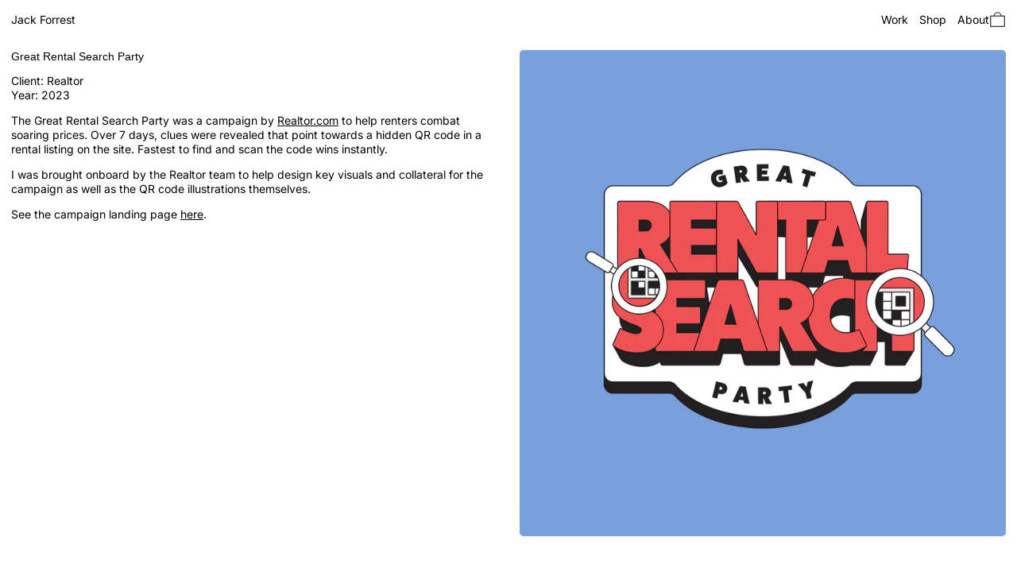

--- FILE ---
content_type: text/html; charset=utf-8
request_url: https://cheersjack.com/en-us/blogs/work/great-rental-search-party
body_size: 23529
content:
<!doctype html>
<html class="no-js" lang="en">
  <head>

    
    <meta charset="utf-8">
    <meta http-equiv="X-UA-Compatible" content="IE=edge">
    <meta name="viewport" content="width=device-width,initial-scale=1">
    <meta name="theme-color" content="">
    <link rel="canonical" href="https://cheersjack.com/en-us/blogs/work/great-rental-search-party">
    <link rel="preconnect" href="https://cdn.shopify.com" crossorigin><link
        rel="icon"
        type="image/png"
        href="//cheersjack.com/cdn/shop/files/Asset_14.png?crop=center&height=32&v=1652440093&width=32"
      ><link rel="preconnect" href="https://fonts.shopifycdn.com" crossorigin><title>
      Great Rental Search Party

        &ndash; Jack Forrest</title>

    
      <meta name="description" content="Client: RealtorYear: 2023 The Great Rental Search Party was a campaign by Realtor.com to help renters combat soaring prices. Over 7 days, clues were revealed that point towards a hidden QR code in a rental listing on the site. Fastest to find and scan the code wins instantly. I was brought onboard by the Realtor team t">
    

    <script>window.performance && window.performance.mark && window.performance.mark('shopify.content_for_header.start');</script><meta id="shopify-digital-wallet" name="shopify-digital-wallet" content="/56083251260/digital_wallets/dialog">
<meta name="shopify-checkout-api-token" content="c102eeff18b4e78cdf66e702ee78b77e">
<link rel="alternate" type="application/atom+xml" title="Feed" href="/en-us/blogs/work.atom" />
<link rel="alternate" hreflang="x-default" href="https://cheersjack.com/blogs/work/great-rental-search-party">
<link rel="alternate" hreflang="en" href="https://cheersjack.com/blogs/work/great-rental-search-party">
<link rel="alternate" hreflang="en-US" href="https://cheersjack.com/en-us/blogs/work/great-rental-search-party">
<link rel="alternate" hreflang="en-NZ" href="https://cheersjack.com/en-nz/blogs/work/great-rental-search-party">
<link rel="alternate" hreflang="en-GB" href="https://cheersjack.com/en-gb/blogs/work/great-rental-search-party">
<link rel="alternate" hreflang="en-CA" href="https://cheersjack.com/en-ca/blogs/work/great-rental-search-party">
<link rel="alternate" hreflang="en-SG" href="https://cheersjack.com/en-sg/blogs/work/great-rental-search-party">
<script async="async" src="/checkouts/internal/preloads.js?locale=en-US"></script>
<link rel="preconnect" href="https://shop.app" crossorigin="anonymous">
<script async="async" src="https://shop.app/checkouts/internal/preloads.js?locale=en-US&shop_id=56083251260" crossorigin="anonymous"></script>
<script id="apple-pay-shop-capabilities" type="application/json">{"shopId":56083251260,"countryCode":"AU","currencyCode":"USD","merchantCapabilities":["supports3DS"],"merchantId":"gid:\/\/shopify\/Shop\/56083251260","merchantName":"Jack Forrest","requiredBillingContactFields":["postalAddress","email"],"requiredShippingContactFields":["postalAddress","email"],"shippingType":"shipping","supportedNetworks":["visa","masterCard"],"total":{"type":"pending","label":"Jack Forrest","amount":"1.00"},"shopifyPaymentsEnabled":true,"supportsSubscriptions":true}</script>
<script id="shopify-features" type="application/json">{"accessToken":"c102eeff18b4e78cdf66e702ee78b77e","betas":["rich-media-storefront-analytics"],"domain":"cheersjack.com","predictiveSearch":true,"shopId":56083251260,"locale":"en"}</script>
<script>var Shopify = Shopify || {};
Shopify.shop = "cheersjack.myshopify.com";
Shopify.locale = "en";
Shopify.currency = {"active":"USD","rate":"0.68354994"};
Shopify.country = "US";
Shopify.theme = {"name":"Freelance Updates","id":142491680828,"schema_name":"Baseline","schema_version":"3.2.1","theme_store_id":910,"role":"main"};
Shopify.theme.handle = "null";
Shopify.theme.style = {"id":null,"handle":null};
Shopify.cdnHost = "cheersjack.com/cdn";
Shopify.routes = Shopify.routes || {};
Shopify.routes.root = "/en-us/";</script>
<script type="module">!function(o){(o.Shopify=o.Shopify||{}).modules=!0}(window);</script>
<script>!function(o){function n(){var o=[];function n(){o.push(Array.prototype.slice.apply(arguments))}return n.q=o,n}var t=o.Shopify=o.Shopify||{};t.loadFeatures=n(),t.autoloadFeatures=n()}(window);</script>
<script>
  window.ShopifyPay = window.ShopifyPay || {};
  window.ShopifyPay.apiHost = "shop.app\/pay";
  window.ShopifyPay.redirectState = null;
</script>
<script id="shop-js-analytics" type="application/json">{"pageType":"article"}</script>
<script defer="defer" async type="module" src="//cheersjack.com/cdn/shopifycloud/shop-js/modules/v2/client.init-shop-cart-sync_IZsNAliE.en.esm.js"></script>
<script defer="defer" async type="module" src="//cheersjack.com/cdn/shopifycloud/shop-js/modules/v2/chunk.common_0OUaOowp.esm.js"></script>
<script type="module">
  await import("//cheersjack.com/cdn/shopifycloud/shop-js/modules/v2/client.init-shop-cart-sync_IZsNAliE.en.esm.js");
await import("//cheersjack.com/cdn/shopifycloud/shop-js/modules/v2/chunk.common_0OUaOowp.esm.js");

  window.Shopify.SignInWithShop?.initShopCartSync?.({"fedCMEnabled":true,"windoidEnabled":true});

</script>
<script>
  window.Shopify = window.Shopify || {};
  if (!window.Shopify.featureAssets) window.Shopify.featureAssets = {};
  window.Shopify.featureAssets['shop-js'] = {"shop-cart-sync":["modules/v2/client.shop-cart-sync_DLOhI_0X.en.esm.js","modules/v2/chunk.common_0OUaOowp.esm.js"],"init-fed-cm":["modules/v2/client.init-fed-cm_C6YtU0w6.en.esm.js","modules/v2/chunk.common_0OUaOowp.esm.js"],"shop-button":["modules/v2/client.shop-button_BCMx7GTG.en.esm.js","modules/v2/chunk.common_0OUaOowp.esm.js"],"shop-cash-offers":["modules/v2/client.shop-cash-offers_BT26qb5j.en.esm.js","modules/v2/chunk.common_0OUaOowp.esm.js","modules/v2/chunk.modal_CGo_dVj3.esm.js"],"init-windoid":["modules/v2/client.init-windoid_B9PkRMql.en.esm.js","modules/v2/chunk.common_0OUaOowp.esm.js"],"init-shop-email-lookup-coordinator":["modules/v2/client.init-shop-email-lookup-coordinator_DZkqjsbU.en.esm.js","modules/v2/chunk.common_0OUaOowp.esm.js"],"shop-toast-manager":["modules/v2/client.shop-toast-manager_Di2EnuM7.en.esm.js","modules/v2/chunk.common_0OUaOowp.esm.js"],"shop-login-button":["modules/v2/client.shop-login-button_BtqW_SIO.en.esm.js","modules/v2/chunk.common_0OUaOowp.esm.js","modules/v2/chunk.modal_CGo_dVj3.esm.js"],"avatar":["modules/v2/client.avatar_BTnouDA3.en.esm.js"],"pay-button":["modules/v2/client.pay-button_CWa-C9R1.en.esm.js","modules/v2/chunk.common_0OUaOowp.esm.js"],"init-shop-cart-sync":["modules/v2/client.init-shop-cart-sync_IZsNAliE.en.esm.js","modules/v2/chunk.common_0OUaOowp.esm.js"],"init-customer-accounts":["modules/v2/client.init-customer-accounts_DenGwJTU.en.esm.js","modules/v2/client.shop-login-button_BtqW_SIO.en.esm.js","modules/v2/chunk.common_0OUaOowp.esm.js","modules/v2/chunk.modal_CGo_dVj3.esm.js"],"init-shop-for-new-customer-accounts":["modules/v2/client.init-shop-for-new-customer-accounts_JdHXxpS9.en.esm.js","modules/v2/client.shop-login-button_BtqW_SIO.en.esm.js","modules/v2/chunk.common_0OUaOowp.esm.js","modules/v2/chunk.modal_CGo_dVj3.esm.js"],"init-customer-accounts-sign-up":["modules/v2/client.init-customer-accounts-sign-up_D6__K_p8.en.esm.js","modules/v2/client.shop-login-button_BtqW_SIO.en.esm.js","modules/v2/chunk.common_0OUaOowp.esm.js","modules/v2/chunk.modal_CGo_dVj3.esm.js"],"checkout-modal":["modules/v2/client.checkout-modal_C_ZQDY6s.en.esm.js","modules/v2/chunk.common_0OUaOowp.esm.js","modules/v2/chunk.modal_CGo_dVj3.esm.js"],"shop-follow-button":["modules/v2/client.shop-follow-button_XetIsj8l.en.esm.js","modules/v2/chunk.common_0OUaOowp.esm.js","modules/v2/chunk.modal_CGo_dVj3.esm.js"],"lead-capture":["modules/v2/client.lead-capture_DvA72MRN.en.esm.js","modules/v2/chunk.common_0OUaOowp.esm.js","modules/v2/chunk.modal_CGo_dVj3.esm.js"],"shop-login":["modules/v2/client.shop-login_ClXNxyh6.en.esm.js","modules/v2/chunk.common_0OUaOowp.esm.js","modules/v2/chunk.modal_CGo_dVj3.esm.js"],"payment-terms":["modules/v2/client.payment-terms_CNlwjfZz.en.esm.js","modules/v2/chunk.common_0OUaOowp.esm.js","modules/v2/chunk.modal_CGo_dVj3.esm.js"]};
</script>
<script id="__st">var __st={"a":56083251260,"offset":39600,"reqid":"95bc9fd6-a3f9-40e2-b327-195aa58724e2-1768543594","pageurl":"cheersjack.com\/en-us\/blogs\/work\/great-rental-search-party","s":"articles-557754155068","u":"c1f40660366a","p":"article","rtyp":"article","rid":557754155068};</script>
<script>window.ShopifyPaypalV4VisibilityTracking = true;</script>
<script id="captcha-bootstrap">!function(){'use strict';const t='contact',e='account',n='new_comment',o=[[t,t],['blogs',n],['comments',n],[t,'customer']],c=[[e,'customer_login'],[e,'guest_login'],[e,'recover_customer_password'],[e,'create_customer']],r=t=>t.map((([t,e])=>`form[action*='/${t}']:not([data-nocaptcha='true']) input[name='form_type'][value='${e}']`)).join(','),a=t=>()=>t?[...document.querySelectorAll(t)].map((t=>t.form)):[];function s(){const t=[...o],e=r(t);return a(e)}const i='password',u='form_key',d=['recaptcha-v3-token','g-recaptcha-response','h-captcha-response',i],f=()=>{try{return window.sessionStorage}catch{return}},m='__shopify_v',_=t=>t.elements[u];function p(t,e,n=!1){try{const o=window.sessionStorage,c=JSON.parse(o.getItem(e)),{data:r}=function(t){const{data:e,action:n}=t;return t[m]||n?{data:e,action:n}:{data:t,action:n}}(c);for(const[e,n]of Object.entries(r))t.elements[e]&&(t.elements[e].value=n);n&&o.removeItem(e)}catch(o){console.error('form repopulation failed',{error:o})}}const l='form_type',E='cptcha';function T(t){t.dataset[E]=!0}const w=window,h=w.document,L='Shopify',v='ce_forms',y='captcha';let A=!1;((t,e)=>{const n=(g='f06e6c50-85a8-45c8-87d0-21a2b65856fe',I='https://cdn.shopify.com/shopifycloud/storefront-forms-hcaptcha/ce_storefront_forms_captcha_hcaptcha.v1.5.2.iife.js',D={infoText:'Protected by hCaptcha',privacyText:'Privacy',termsText:'Terms'},(t,e,n)=>{const o=w[L][v],c=o.bindForm;if(c)return c(t,g,e,D).then(n);var r;o.q.push([[t,g,e,D],n]),r=I,A||(h.body.append(Object.assign(h.createElement('script'),{id:'captcha-provider',async:!0,src:r})),A=!0)});var g,I,D;w[L]=w[L]||{},w[L][v]=w[L][v]||{},w[L][v].q=[],w[L][y]=w[L][y]||{},w[L][y].protect=function(t,e){n(t,void 0,e),T(t)},Object.freeze(w[L][y]),function(t,e,n,w,h,L){const[v,y,A,g]=function(t,e,n){const i=e?o:[],u=t?c:[],d=[...i,...u],f=r(d),m=r(i),_=r(d.filter((([t,e])=>n.includes(e))));return[a(f),a(m),a(_),s()]}(w,h,L),I=t=>{const e=t.target;return e instanceof HTMLFormElement?e:e&&e.form},D=t=>v().includes(t);t.addEventListener('submit',(t=>{const e=I(t);if(!e)return;const n=D(e)&&!e.dataset.hcaptchaBound&&!e.dataset.recaptchaBound,o=_(e),c=g().includes(e)&&(!o||!o.value);(n||c)&&t.preventDefault(),c&&!n&&(function(t){try{if(!f())return;!function(t){const e=f();if(!e)return;const n=_(t);if(!n)return;const o=n.value;o&&e.removeItem(o)}(t);const e=Array.from(Array(32),(()=>Math.random().toString(36)[2])).join('');!function(t,e){_(t)||t.append(Object.assign(document.createElement('input'),{type:'hidden',name:u})),t.elements[u].value=e}(t,e),function(t,e){const n=f();if(!n)return;const o=[...t.querySelectorAll(`input[type='${i}']`)].map((({name:t})=>t)),c=[...d,...o],r={};for(const[a,s]of new FormData(t).entries())c.includes(a)||(r[a]=s);n.setItem(e,JSON.stringify({[m]:1,action:t.action,data:r}))}(t,e)}catch(e){console.error('failed to persist form',e)}}(e),e.submit())}));const S=(t,e)=>{t&&!t.dataset[E]&&(n(t,e.some((e=>e===t))),T(t))};for(const o of['focusin','change'])t.addEventListener(o,(t=>{const e=I(t);D(e)&&S(e,y())}));const B=e.get('form_key'),M=e.get(l),P=B&&M;t.addEventListener('DOMContentLoaded',(()=>{const t=y();if(P)for(const e of t)e.elements[l].value===M&&p(e,B);[...new Set([...A(),...v().filter((t=>'true'===t.dataset.shopifyCaptcha))])].forEach((e=>S(e,t)))}))}(h,new URLSearchParams(w.location.search),n,t,e,['guest_login'])})(!0,!0)}();</script>
<script integrity="sha256-4kQ18oKyAcykRKYeNunJcIwy7WH5gtpwJnB7kiuLZ1E=" data-source-attribution="shopify.loadfeatures" defer="defer" src="//cheersjack.com/cdn/shopifycloud/storefront/assets/storefront/load_feature-a0a9edcb.js" crossorigin="anonymous"></script>
<script crossorigin="anonymous" defer="defer" src="//cheersjack.com/cdn/shopifycloud/storefront/assets/shopify_pay/storefront-65b4c6d7.js?v=20250812"></script>
<script data-source-attribution="shopify.dynamic_checkout.dynamic.init">var Shopify=Shopify||{};Shopify.PaymentButton=Shopify.PaymentButton||{isStorefrontPortableWallets:!0,init:function(){window.Shopify.PaymentButton.init=function(){};var t=document.createElement("script");t.src="https://cheersjack.com/cdn/shopifycloud/portable-wallets/latest/portable-wallets.en.js",t.type="module",document.head.appendChild(t)}};
</script>
<script data-source-attribution="shopify.dynamic_checkout.buyer_consent">
  function portableWalletsHideBuyerConsent(e){var t=document.getElementById("shopify-buyer-consent"),n=document.getElementById("shopify-subscription-policy-button");t&&n&&(t.classList.add("hidden"),t.setAttribute("aria-hidden","true"),n.removeEventListener("click",e))}function portableWalletsShowBuyerConsent(e){var t=document.getElementById("shopify-buyer-consent"),n=document.getElementById("shopify-subscription-policy-button");t&&n&&(t.classList.remove("hidden"),t.removeAttribute("aria-hidden"),n.addEventListener("click",e))}window.Shopify?.PaymentButton&&(window.Shopify.PaymentButton.hideBuyerConsent=portableWalletsHideBuyerConsent,window.Shopify.PaymentButton.showBuyerConsent=portableWalletsShowBuyerConsent);
</script>
<script data-source-attribution="shopify.dynamic_checkout.cart.bootstrap">document.addEventListener("DOMContentLoaded",(function(){function t(){return document.querySelector("shopify-accelerated-checkout-cart, shopify-accelerated-checkout")}if(t())Shopify.PaymentButton.init();else{new MutationObserver((function(e,n){t()&&(Shopify.PaymentButton.init(),n.disconnect())})).observe(document.body,{childList:!0,subtree:!0})}}));
</script>
<link id="shopify-accelerated-checkout-styles" rel="stylesheet" media="screen" href="https://cheersjack.com/cdn/shopifycloud/portable-wallets/latest/accelerated-checkout-backwards-compat.css" crossorigin="anonymous">
<style id="shopify-accelerated-checkout-cart">
        #shopify-buyer-consent {
  margin-top: 1em;
  display: inline-block;
  width: 100%;
}

#shopify-buyer-consent.hidden {
  display: none;
}

#shopify-subscription-policy-button {
  background: none;
  border: none;
  padding: 0;
  text-decoration: underline;
  font-size: inherit;
  cursor: pointer;
}

#shopify-subscription-policy-button::before {
  box-shadow: none;
}

      </style>

<script>window.performance && window.performance.mark && window.performance.mark('shopify.content_for_header.end');</script>


<meta property="og:site_name" content="Jack Forrest">
<meta property="og:url" content="https://cheersjack.com/en-us/blogs/work/great-rental-search-party">
<meta property="og:title" content="Great Rental Search Party">
<meta property="og:type" content="article">
<meta property="og:description" content="Client: RealtorYear: 2023 The Great Rental Search Party was a campaign by Realtor.com to help renters combat soaring prices. Over 7 days, clues were revealed that point towards a hidden QR code in a rental listing on the site. Fastest to find and scan the code wins instantly. I was brought onboard by the Realtor team t"><meta property="og:image" content="http://cheersjack.com/cdn/shop/articles/RLT_Thumb-min.png?v=1690456788">
  <meta
    property="og:image:secure_url"
    content="https://cheersjack.com/cdn/shop/articles/RLT_Thumb-min.png?v=1690456788"
  >
  <meta property="og:image:width" content="1600">
  <meta property="og:image:height" content="2000"><meta name="twitter:card" content="summary_large_image">
<meta name="twitter:title" content="Great Rental Search Party">
<meta name="twitter:description" content="Client: RealtorYear: 2023 The Great Rental Search Party was a campaign by Realtor.com to help renters combat soaring prices. Over 7 days, clues were revealed that point towards a hidden QR code in a rental listing on the site. Fastest to find and scan the code wins instantly. I was brought onboard by the Realtor team t">
<script>
  window.THEMENAME = 'Baseline';
  window.THEMEVERSION = '3.0.0';

  document.documentElement.className = document.documentElement.className.replace('no-js', 'js');

  function debounce(fn, wait) {
    let t;
    return (...args) => {
      clearTimeout(t);
      t = setTimeout(() => fn.apply(this, args), wait);
    };
  }

  window.theme = {
    strings: {
      loading: "Loading",
      itemCountOne: "{{ count }} item",
      itemCountOther: "{{ count }} items",
      addToCart: "Add to cart",
      soldOut: "Sold out",
      unavailable: "Unavailable",
      regularPrice: "Regular price",
      salePrice: "Sale price",
      sale: "Sale",
      unitPrice: "Unit price",
      unitPriceSeparator: "per",
      cartEmpty: "Your cart is currently empty ☹︎",
      cartCookies: "Enable cookies to use the shopping cart",
      update: "Update",
      quantity: "Quantity",
      discountedTotal: "Discounted total",
      regularTotal: "Regular total",
      priceColumn: "See Price column for discount details.",
      addedToCart: "Added to Cart!",
      cartError: "There was an error while updating your cart. Please try again.",
      cartAddError: "All {{ title }} are in your cart.",
      shippingCalculatorResultsTitleOne: "There is 1 rate:",
      shippingCalculatorResultsTitleMany: "There are {{ count }} rates:",
    },
    routes: {
      root_url: "\/en-us",
      predictive_search_url: "\/en-us\/search\/suggest",
      cart_url: "\/en-us\/cart",
      cart_add_url: "\/en-us\/cart\/add",
      cart_change_url: "\/en-us\/cart\/change",
      cart_update_url: "\/en-us\/cart\/update",
      cart_clear_url: "\/en-us\/cart\/clear",
    },
    moneyFormat: "${{amount}}",
    moneyWithCurrencyFormat: "${{amount}} USD",
    get defaultMoneyFormat() {
      return this.moneyFormat;
    },
    cartItemCount: 0,
    settings: {
      cartType: "drawer",
      openDrawerOnAddToCart: true
    },
    info: {
      name: 'Baseline',
    }
  };
</script>
<script src="//cheersjack.com/cdn/shop/t/12/assets/utils.js?v=165604423723831992961755848658" defer></script>
    <script src="//cheersjack.com/cdn/shop/t/12/assets/images.js?v=82802382427156187971755848658" defer></script>
    <script src="//cheersjack.com/cdn/shop/t/12/assets/theme-events.js?v=129495518931582581311755848658" defer></script>
    <script
      src="//cheersjack.com/cdn/shop/t/12/assets/polyfills-inert.bundle.min.js?v=9775187524458939151755848658"
      type="module"
    ></script>
    <script
      src="//cheersjack.com/cdn/shop/t/12/assets/global.bundle.min.js?v=8040584617841472801755848658"
      type="module"
    ></script>

    

    
      <script src="//cheersjack.com/cdn/shop/t/12/assets/cart-items.js?v=43431675167093328721755848658" type="module"></script>
      <script src="//cheersjack.com/cdn/shop/t/12/assets/cart-footer.js?v=17359671215901880651755848658" type="module"></script>
      
    

    <script src="//cheersjack.com/cdn/shop/t/12/assets/quantity.js?v=121464986056478806851755848658" type="module"></script>
    <script src="//cheersjack.com/cdn/shop/t/12/assets/rte.js?v=91144393696501258891755848658" type="module"></script>

    





  <link
    rel="preload"
    as="font"
    href="//cheersjack.com/cdn/fonts/inter/inter_n4.b2a3f24c19b4de56e8871f609e73ca7f6d2e2bb9.woff2"
    type="font/woff2"
    crossorigin
  >



<style data-shopify>
  @font-face {
  font-family: Inter;
  font-weight: 400;
  font-style: normal;
  font-display: swap;
  src: url("//cheersjack.com/cdn/fonts/inter/inter_n4.b2a3f24c19b4de56e8871f609e73ca7f6d2e2bb9.woff2") format("woff2"),
       url("//cheersjack.com/cdn/fonts/inter/inter_n4.af8052d517e0c9ffac7b814872cecc27ae1fa132.woff") format("woff");
}

  
@font-face {
  font-family: Inter;
  font-weight: 700;
  font-style: normal;
  font-display: swap;
  src: url("//cheersjack.com/cdn/fonts/inter/inter_n7.02711e6b374660cfc7915d1afc1c204e633421e4.woff2") format("woff2"),
       url("//cheersjack.com/cdn/fonts/inter/inter_n7.6dab87426f6b8813070abd79972ceaf2f8d3b012.woff") format("woff");
}
@font-face {
  font-family: Inter;
  font-weight: 400;
  font-style: italic;
  font-display: swap;
  src: url("//cheersjack.com/cdn/fonts/inter/inter_i4.feae1981dda792ab80d117249d9c7e0f1017e5b3.woff2") format("woff2"),
       url("//cheersjack.com/cdn/fonts/inter/inter_i4.62773b7113d5e5f02c71486623cf828884c85c6e.woff") format("woff");
}
@font-face {
  font-family: Inter;
  font-weight: 700;
  font-style: italic;
  font-display: swap;
  src: url("//cheersjack.com/cdn/fonts/inter/inter_i7.b377bcd4cc0f160622a22d638ae7e2cd9b86ea4c.woff2") format("woff2"),
       url("//cheersjack.com/cdn/fonts/inter/inter_i7.7c69a6a34e3bb44fcf6f975857e13b9a9b25beb4.woff") format("woff");
}
@font-face {
  font-family: Inter;
  font-weight: 700;
  font-style: normal;
  font-display: swap;
  src: url("//cheersjack.com/cdn/fonts/inter/inter_n7.02711e6b374660cfc7915d1afc1c204e633421e4.woff2") format("woff2"),
       url("//cheersjack.com/cdn/fonts/inter/inter_n7.6dab87426f6b8813070abd79972ceaf2f8d3b012.woff") format("woff");
}
</style>

<style>:root {

      --font-size-xs: 0.64rem;
      --font-size-sm: 0.8rem;
      --font-size-base: 1rem;
      --font-size-lg: 1.25rem;
      --font-size-xl: 1.563rem;
      --font-size-2xl: 1.953rem;
      --font-size-3xl: 2.441rem;
      --font-size-4xl: 3.052rem;
      --font-size-5xl: 3.815rem;
      --font-size-6xl: 4.768rem;
      --font-size-7xl: 5.96rem;
      --font-size-8xl: 7.451rem;
      --font-size-9xl: 9.313rem;

      --type-scale-n-2: var(--font-size-xs);
      --type-scale-n-1: var(--font-size-sm);
      --type-scale-n0: var(--font-size-base);
      --type-scale-n1: var(--font-size-lg);
      --type-scale-n2: var(--font-size-xl);
      --type-scale-n3: var(--font-size-2xl);
      --type-scale-n4: var(--font-size-3xl);
      --type-scale-n5: var(--font-size-4xl);
      --type-scale-n6: var(--font-size-5xl);
      --type-scale-n7: var(--font-size-6xl);
      --type-scale-n8: var(--font-size-7xl);
      --type-scale-n9: var(--font-size-8xl);
      --type-scale-n10: var(--font-size-9xl);

      --base-font-size: 87.5%;
      --base-font-size-from-settings: 14;
      --base-line-height: 1.3;
      --heading-line-height: 1.2;

      font-size: var(--base-font-size);
      line-height: var(--base-line-height);

      --heading-font-stack: Helvetica, Arial, sans-serif;
      --heading-font-weight: 400;
      --heading-font-style: normal;


      --body-font-stack: Inter, sans-serif;
      --body-font-weight: 400;
      --body-font-bold: FontDrop;
      --body-font-bold-italic: FontDrop;

      --color-gridline: 229 231 235;
      --gridline-width: 0px;

      --text-border-width: 1px;
      --checkbox-width: 1px;

      --font-heading: Helvetica, Arial, sans-serif;
      --font-body: Inter, sans-serif;
      --font-body-weight: 400;
      --font-body-style: normal;
      --font-body-bold-weight: bold;

      --heading-letterspacing: 0.0;
      --heading-capitalize: none;
      --heading-decoration: none;

      --standard-heading-size: var(--type-scale-n0);
      --feature-heading-size: var(--type-scale-n0);
      --secondary-heading-size: var(--type-scale-n0);

      --body-copy-transform: none;

      --wrapperWidth: 100vw;
      --gutter: 0px;
      --rowHeight: calc((var(--wrapperWidth) - (11 * var(--gutter))) / 12);

      --global-scrolling-items-speed-multiplier: 1;

      --add-to-cart-button-height: 44px;
      --checkout-button-height: 44px;

      --spacing: 1rem;
      --spacing-double: 2rem;
      --spacing-half: 0.5rem;

      /* Equivalent to px-2 */
      --section-horizontal-spacing-mobile: 0.5rem;
      /* Equivalent to px-4 */
      --section-horizontal-spacing-desktop: 1rem;

      --section-horizontal-spacing: var(--section-horizontal-spacing-mobile);

      --icon-thickness: 1;

      /**
       * Buttons
       */
      --button-text-transform: none;
      --button-after-content: '\00a0\2192';
      --button-border-radius: 9999px;

      /**
       * Links
       */
      --links-bottom-border-width: 0;
      --links-bottom-padding: 0;
      --links-text-transform: none;
      --links-after-content: '\00a0\2192';
      --links-before-content: '\2190\00a0';

      background-color: rgb(var(--color-scheme-background));
      color: rgb(var(--color-scheme-text));
    }

    @media (min-width: 1024px) {
      :root {
        --standard-heading-size: var(--type-scale-n0);
        --feature-heading-size: var(--type-scale-n0);
        --secondary-heading-size: var(--type-scale-n0);

        --section-horizontal-spacing: var(--section-horizontal-spacing-desktop);
      }
    }

    :root,
      
      [data-color-scheme="scheme1"] {
        --color-scheme-text: 0 0 0;
        --color-scheme-background: 255 255 255;
        --color-scheme-accent: 249 246 31;
        --color-scheme-accent-contrast:  0 0 0;
        --color-scheme-secondary: 0 0 0;
      }
  
      [data-color-scheme="scheme2"] {
        --color-scheme-text: 0 0 0;
        --color-scheme-background: 198 249 31;
        --color-scheme-accent: 255 255 255;
        --color-scheme-accent-contrast:  0 0 0;
        --color-scheme-secondary: 0 0 0;
      }
  
      [data-color-scheme="scheme3"] {
        --color-scheme-text: 252 252 252;
        --color-scheme-background: 0 0 0;
        --color-scheme-accent: 198 249 31;
        --color-scheme-accent-contrast:  255 255 255;
        --color-scheme-secondary: 252 252 252;
      }
  
      [data-color-scheme="scheme4"] {
        --color-scheme-text: 0 0 0;
        --color-scheme-background: 249 246 31;
        --color-scheme-accent: 255 255 255;
        --color-scheme-accent-contrast:  0 0 0;
        --color-scheme-secondary: 255 255 255;
      }
  
      [data-color-scheme="scheme5"] {
        --color-scheme-text: 0 0 0;
        --color-scheme-background: 255 255 255;
        --color-scheme-accent: 0 0 0;
        --color-scheme-accent-contrast:  255 255 255;
        --color-scheme-secondary: 0 0 0;
      }
  
      [data-color-scheme="scheme-9edabe48-3bf8-4beb-857a-bafde5b2e78a"] {
        --color-scheme-text: 255 255 255;
        --color-scheme-background: 255 255 255;
        --color-scheme-accent: 160 217 252;
        --color-scheme-accent-contrast:  0 0 0;
        --color-scheme-secondary: 0 0 0;
      }
  

    [data-color-scheme] {
      --payment-terms-background-color: rgb(var(--color-scheme-background));

      --button-color-border: var(--color-scheme-text);
      --button-color-background: var(--color-scheme-text);
      --button-color-text: var(--color-scheme-background);
      --button-color-border-hover: var(--color-scheme-accent);
      --button-color-background-hover: var(--color-scheme-accent);
      --button-color-text-hover: var(--color-scheme-accent-contrast);
    }

    ::selection {
      background-color: rgb(var(--color-scheme-accent));
      color: rgb(var(--color-scheme-accent-contrast));
    }

    @keyframes scrolling-items {
      0% {
        transform: translate3d(0, 0, 0);
      }

      100% {
        transform: translate3d(-50%, 0, 0);
      }
    }
</style>

<style id="generated-critical-css">
.shopify-payment-button__button--hidden{display:none!important}.theme-button,.theme-button--secondary{cursor:pointer;font-size:var(--font-size-base);line-height:var(--base-line-height);overflow-wrap:anywhere;padding:.5rem 2rem;text-transform:var(--button-text-transform);word-break:normal}.theme-button--secondary:after,.theme-button:after{--tw-content:var(--button-after-content);content:var(--tw-content)}.theme-button{--tw-border-opacity:1;--tw-bg-opacity:1;--tw-text-opacity:1;background-color:rgb(var(--button-color-background)/var(--tw-bg-opacity));border-color:rgb(var(--button-color-border)/var(--tw-border-opacity));border-radius:var(--button-border-radius);border-width:var(--text-border-width);color:rgb(var(--button-color-text)/var(--tw-text-opacity))}@media (hover:hover) and (pointer:fine){.theme-button:hover{--tw-border-opacity:1;--tw-bg-opacity:1;--tw-text-opacity:1;background-color:rgb(var(--button-color-background-hover)/var(--tw-bg-opacity));border-color:rgb(var(--button-color-border-hover)/var(--tw-border-opacity));color:rgb(var(--button-color-text-hover)/var(--tw-text-opacity))}}.theme-button--secondary{--tw-border-opacity:1;--tw-bg-opacity:1;--tw-text-opacity:1;background-color:rgb(var(--color-scheme-background)/var(--tw-bg-opacity));border-color:rgb(var(--color-scheme-text)/var(--tw-border-opacity));border-radius:var(--button-border-radius);border-width:var(--text-border-width);color:rgb(var(--color-scheme-text)/var(--tw-text-opacity))}[data-color-scheme] .theme-button--secondary.rte a:hover,[data-color-scheme].theme-button--secondary .rte a:hover,[data-color-scheme].theme-button--secondary.rte a:hover{color:rgb(var(--color-scheme-accent));text-decoration-color:rgb(var(--color-scheme-accent))}[data-color-scheme] .theme-button--secondary.rte blockquote,[data-color-scheme].theme-button--secondary .rte blockquote,[data-color-scheme].theme-button--secondary.rte blockquote{background:rgb(var(--color-scheme-text));color:rgb(var(--color-scheme-background))}@media (hover:hover) and (pointer:fine){.theme-button--secondary:hover{--tw-border-opacity:1;--tw-text-opacity:1;border-color:rgb(var(--color-scheme-accent)/var(--tw-border-opacity));color:rgb(var(--color-scheme-accent)/var(--tw-text-opacity))}}image-with-placeholder{display:block}[data-shopify-xr-hidden]{display:none}.block{display:block}.inline-block{display:inline-block}.hidden{display:none}.max-w-site{max-width:var(--max-site-width)}.splide:not(.is-active) .\[\.splide\:not\(\.is-active\)_\&\]\:pointer-events-none{pointer-events:none}.splide:not(.is-active) .\[\.splide\:not\(\.is-active\)_\&\]\:invisible{visibility:hidden}.splide:not(.is-active) .\[\.splide\:not\(\.is-active\)_\&\]\:\!flex{display:flex!important}.splide:not(.is-active) .\[\.splide\:not\(\.is-active\)_\&\]\:gap-gridline{gap:var(--gridline-width)}@media not all and (min-width:1024px){.splide:not(.is-active) .max-lg\:\[\.splide\:not\(\.is-active\)_\&\]\:hidden{display:none}}
</style>
<style id="manual-critical-css">
  html {
    background-color: rgb(var(--color-primary-background));
    color: rgb(var(--color-primary-text));
    font-size: var(--base-font-size);
    line-height: var(--base-line-height);
  }

  [x-cloak] {
    display: none;
  }

  html.no-js [x-cloak].no-js-undo-cloak {
    display: revert;
  }

  body {
    display: flex;
    flex-direction: column;
    min-height: 100vh;
  }

  @media (min-width: 768px) {
    [md\:undo-x-cloak-block] {
      display: block;
    }
  }

  @media (max-width: 767px) {
    [max-md\:undo-x-cloak-block] {
      display: block;
    }
  }
</style>
<link href="//cheersjack.com/cdn/shop/t/12/assets/base.bundle.css?v=71200305388220671671755850870" rel="stylesheet" type="text/css" media="all" />
  <link href="https://monorail-edge.shopifysvc.com" rel="dns-prefetch">
<script>(function(){if ("sendBeacon" in navigator && "performance" in window) {try {var session_token_from_headers = performance.getEntriesByType('navigation')[0].serverTiming.find(x => x.name == '_s').description;} catch {var session_token_from_headers = undefined;}var session_cookie_matches = document.cookie.match(/_shopify_s=([^;]*)/);var session_token_from_cookie = session_cookie_matches && session_cookie_matches.length === 2 ? session_cookie_matches[1] : "";var session_token = session_token_from_headers || session_token_from_cookie || "";function handle_abandonment_event(e) {var entries = performance.getEntries().filter(function(entry) {return /monorail-edge.shopifysvc.com/.test(entry.name);});if (!window.abandonment_tracked && entries.length === 0) {window.abandonment_tracked = true;var currentMs = Date.now();var navigation_start = performance.timing.navigationStart;var payload = {shop_id: 56083251260,url: window.location.href,navigation_start,duration: currentMs - navigation_start,session_token,page_type: "article"};window.navigator.sendBeacon("https://monorail-edge.shopifysvc.com/v1/produce", JSON.stringify({schema_id: "online_store_buyer_site_abandonment/1.1",payload: payload,metadata: {event_created_at_ms: currentMs,event_sent_at_ms: currentMs}}));}}window.addEventListener('pagehide', handle_abandonment_event);}}());</script>
<script id="web-pixels-manager-setup">(function e(e,d,r,n,o){if(void 0===o&&(o={}),!Boolean(null===(a=null===(i=window.Shopify)||void 0===i?void 0:i.analytics)||void 0===a?void 0:a.replayQueue)){var i,a;window.Shopify=window.Shopify||{};var t=window.Shopify;t.analytics=t.analytics||{};var s=t.analytics;s.replayQueue=[],s.publish=function(e,d,r){return s.replayQueue.push([e,d,r]),!0};try{self.performance.mark("wpm:start")}catch(e){}var l=function(){var e={modern:/Edge?\/(1{2}[4-9]|1[2-9]\d|[2-9]\d{2}|\d{4,})\.\d+(\.\d+|)|Firefox\/(1{2}[4-9]|1[2-9]\d|[2-9]\d{2}|\d{4,})\.\d+(\.\d+|)|Chrom(ium|e)\/(9{2}|\d{3,})\.\d+(\.\d+|)|(Maci|X1{2}).+ Version\/(15\.\d+|(1[6-9]|[2-9]\d|\d{3,})\.\d+)([,.]\d+|)( \(\w+\)|)( Mobile\/\w+|) Safari\/|Chrome.+OPR\/(9{2}|\d{3,})\.\d+\.\d+|(CPU[ +]OS|iPhone[ +]OS|CPU[ +]iPhone|CPU IPhone OS|CPU iPad OS)[ +]+(15[._]\d+|(1[6-9]|[2-9]\d|\d{3,})[._]\d+)([._]\d+|)|Android:?[ /-](13[3-9]|1[4-9]\d|[2-9]\d{2}|\d{4,})(\.\d+|)(\.\d+|)|Android.+Firefox\/(13[5-9]|1[4-9]\d|[2-9]\d{2}|\d{4,})\.\d+(\.\d+|)|Android.+Chrom(ium|e)\/(13[3-9]|1[4-9]\d|[2-9]\d{2}|\d{4,})\.\d+(\.\d+|)|SamsungBrowser\/([2-9]\d|\d{3,})\.\d+/,legacy:/Edge?\/(1[6-9]|[2-9]\d|\d{3,})\.\d+(\.\d+|)|Firefox\/(5[4-9]|[6-9]\d|\d{3,})\.\d+(\.\d+|)|Chrom(ium|e)\/(5[1-9]|[6-9]\d|\d{3,})\.\d+(\.\d+|)([\d.]+$|.*Safari\/(?![\d.]+ Edge\/[\d.]+$))|(Maci|X1{2}).+ Version\/(10\.\d+|(1[1-9]|[2-9]\d|\d{3,})\.\d+)([,.]\d+|)( \(\w+\)|)( Mobile\/\w+|) Safari\/|Chrome.+OPR\/(3[89]|[4-9]\d|\d{3,})\.\d+\.\d+|(CPU[ +]OS|iPhone[ +]OS|CPU[ +]iPhone|CPU IPhone OS|CPU iPad OS)[ +]+(10[._]\d+|(1[1-9]|[2-9]\d|\d{3,})[._]\d+)([._]\d+|)|Android:?[ /-](13[3-9]|1[4-9]\d|[2-9]\d{2}|\d{4,})(\.\d+|)(\.\d+|)|Mobile Safari.+OPR\/([89]\d|\d{3,})\.\d+\.\d+|Android.+Firefox\/(13[5-9]|1[4-9]\d|[2-9]\d{2}|\d{4,})\.\d+(\.\d+|)|Android.+Chrom(ium|e)\/(13[3-9]|1[4-9]\d|[2-9]\d{2}|\d{4,})\.\d+(\.\d+|)|Android.+(UC? ?Browser|UCWEB|U3)[ /]?(15\.([5-9]|\d{2,})|(1[6-9]|[2-9]\d|\d{3,})\.\d+)\.\d+|SamsungBrowser\/(5\.\d+|([6-9]|\d{2,})\.\d+)|Android.+MQ{2}Browser\/(14(\.(9|\d{2,})|)|(1[5-9]|[2-9]\d|\d{3,})(\.\d+|))(\.\d+|)|K[Aa][Ii]OS\/(3\.\d+|([4-9]|\d{2,})\.\d+)(\.\d+|)/},d=e.modern,r=e.legacy,n=navigator.userAgent;return n.match(d)?"modern":n.match(r)?"legacy":"unknown"}(),u="modern"===l?"modern":"legacy",c=(null!=n?n:{modern:"",legacy:""})[u],f=function(e){return[e.baseUrl,"/wpm","/b",e.hashVersion,"modern"===e.buildTarget?"m":"l",".js"].join("")}({baseUrl:d,hashVersion:r,buildTarget:u}),m=function(e){var d=e.version,r=e.bundleTarget,n=e.surface,o=e.pageUrl,i=e.monorailEndpoint;return{emit:function(e){var a=e.status,t=e.errorMsg,s=(new Date).getTime(),l=JSON.stringify({metadata:{event_sent_at_ms:s},events:[{schema_id:"web_pixels_manager_load/3.1",payload:{version:d,bundle_target:r,page_url:o,status:a,surface:n,error_msg:t},metadata:{event_created_at_ms:s}}]});if(!i)return console&&console.warn&&console.warn("[Web Pixels Manager] No Monorail endpoint provided, skipping logging."),!1;try{return self.navigator.sendBeacon.bind(self.navigator)(i,l)}catch(e){}var u=new XMLHttpRequest;try{return u.open("POST",i,!0),u.setRequestHeader("Content-Type","text/plain"),u.send(l),!0}catch(e){return console&&console.warn&&console.warn("[Web Pixels Manager] Got an unhandled error while logging to Monorail."),!1}}}}({version:r,bundleTarget:l,surface:e.surface,pageUrl:self.location.href,monorailEndpoint:e.monorailEndpoint});try{o.browserTarget=l,function(e){var d=e.src,r=e.async,n=void 0===r||r,o=e.onload,i=e.onerror,a=e.sri,t=e.scriptDataAttributes,s=void 0===t?{}:t,l=document.createElement("script"),u=document.querySelector("head"),c=document.querySelector("body");if(l.async=n,l.src=d,a&&(l.integrity=a,l.crossOrigin="anonymous"),s)for(var f in s)if(Object.prototype.hasOwnProperty.call(s,f))try{l.dataset[f]=s[f]}catch(e){}if(o&&l.addEventListener("load",o),i&&l.addEventListener("error",i),u)u.appendChild(l);else{if(!c)throw new Error("Did not find a head or body element to append the script");c.appendChild(l)}}({src:f,async:!0,onload:function(){if(!function(){var e,d;return Boolean(null===(d=null===(e=window.Shopify)||void 0===e?void 0:e.analytics)||void 0===d?void 0:d.initialized)}()){var d=window.webPixelsManager.init(e)||void 0;if(d){var r=window.Shopify.analytics;r.replayQueue.forEach((function(e){var r=e[0],n=e[1],o=e[2];d.publishCustomEvent(r,n,o)})),r.replayQueue=[],r.publish=d.publishCustomEvent,r.visitor=d.visitor,r.initialized=!0}}},onerror:function(){return m.emit({status:"failed",errorMsg:"".concat(f," has failed to load")})},sri:function(e){var d=/^sha384-[A-Za-z0-9+/=]+$/;return"string"==typeof e&&d.test(e)}(c)?c:"",scriptDataAttributes:o}),m.emit({status:"loading"})}catch(e){m.emit({status:"failed",errorMsg:(null==e?void 0:e.message)||"Unknown error"})}}})({shopId: 56083251260,storefrontBaseUrl: "https://cheersjack.com",extensionsBaseUrl: "https://extensions.shopifycdn.com/cdn/shopifycloud/web-pixels-manager",monorailEndpoint: "https://monorail-edge.shopifysvc.com/unstable/produce_batch",surface: "storefront-renderer",enabledBetaFlags: ["2dca8a86"],webPixelsConfigList: [{"id":"386859068","configuration":"{\"config\":\"{\\\"pixel_id\\\":\\\"G-9DZK6LB9ZN\\\",\\\"gtag_events\\\":[{\\\"type\\\":\\\"purchase\\\",\\\"action_label\\\":\\\"G-9DZK6LB9ZN\\\"},{\\\"type\\\":\\\"page_view\\\",\\\"action_label\\\":\\\"G-9DZK6LB9ZN\\\"},{\\\"type\\\":\\\"view_item\\\",\\\"action_label\\\":\\\"G-9DZK6LB9ZN\\\"},{\\\"type\\\":\\\"search\\\",\\\"action_label\\\":\\\"G-9DZK6LB9ZN\\\"},{\\\"type\\\":\\\"add_to_cart\\\",\\\"action_label\\\":\\\"G-9DZK6LB9ZN\\\"},{\\\"type\\\":\\\"begin_checkout\\\",\\\"action_label\\\":\\\"G-9DZK6LB9ZN\\\"},{\\\"type\\\":\\\"add_payment_info\\\",\\\"action_label\\\":\\\"G-9DZK6LB9ZN\\\"}],\\\"enable_monitoring_mode\\\":false}\"}","eventPayloadVersion":"v1","runtimeContext":"OPEN","scriptVersion":"b2a88bafab3e21179ed38636efcd8a93","type":"APP","apiClientId":1780363,"privacyPurposes":[],"dataSharingAdjustments":{"protectedCustomerApprovalScopes":["read_customer_address","read_customer_email","read_customer_name","read_customer_personal_data","read_customer_phone"]}},{"id":"shopify-app-pixel","configuration":"{}","eventPayloadVersion":"v1","runtimeContext":"STRICT","scriptVersion":"0450","apiClientId":"shopify-pixel","type":"APP","privacyPurposes":["ANALYTICS","MARKETING"]},{"id":"shopify-custom-pixel","eventPayloadVersion":"v1","runtimeContext":"LAX","scriptVersion":"0450","apiClientId":"shopify-pixel","type":"CUSTOM","privacyPurposes":["ANALYTICS","MARKETING"]}],isMerchantRequest: false,initData: {"shop":{"name":"Jack Forrest","paymentSettings":{"currencyCode":"AUD"},"myshopifyDomain":"cheersjack.myshopify.com","countryCode":"AU","storefrontUrl":"https:\/\/cheersjack.com\/en-us"},"customer":null,"cart":null,"checkout":null,"productVariants":[],"purchasingCompany":null},},"https://cheersjack.com/cdn","fcfee988w5aeb613cpc8e4bc33m6693e112",{"modern":"","legacy":""},{"shopId":"56083251260","storefrontBaseUrl":"https:\/\/cheersjack.com","extensionBaseUrl":"https:\/\/extensions.shopifycdn.com\/cdn\/shopifycloud\/web-pixels-manager","surface":"storefront-renderer","enabledBetaFlags":"[\"2dca8a86\"]","isMerchantRequest":"false","hashVersion":"fcfee988w5aeb613cpc8e4bc33m6693e112","publish":"custom","events":"[[\"page_viewed\",{}]]"});</script><script>
  window.ShopifyAnalytics = window.ShopifyAnalytics || {};
  window.ShopifyAnalytics.meta = window.ShopifyAnalytics.meta || {};
  window.ShopifyAnalytics.meta.currency = 'USD';
  var meta = {"page":{"pageType":"article","resourceType":"article","resourceId":557754155068,"requestId":"95bc9fd6-a3f9-40e2-b327-195aa58724e2-1768543594"}};
  for (var attr in meta) {
    window.ShopifyAnalytics.meta[attr] = meta[attr];
  }
</script>
<script class="analytics">
  (function () {
    var customDocumentWrite = function(content) {
      var jquery = null;

      if (window.jQuery) {
        jquery = window.jQuery;
      } else if (window.Checkout && window.Checkout.$) {
        jquery = window.Checkout.$;
      }

      if (jquery) {
        jquery('body').append(content);
      }
    };

    var hasLoggedConversion = function(token) {
      if (token) {
        return document.cookie.indexOf('loggedConversion=' + token) !== -1;
      }
      return false;
    }

    var setCookieIfConversion = function(token) {
      if (token) {
        var twoMonthsFromNow = new Date(Date.now());
        twoMonthsFromNow.setMonth(twoMonthsFromNow.getMonth() + 2);

        document.cookie = 'loggedConversion=' + token + '; expires=' + twoMonthsFromNow;
      }
    }

    var trekkie = window.ShopifyAnalytics.lib = window.trekkie = window.trekkie || [];
    if (trekkie.integrations) {
      return;
    }
    trekkie.methods = [
      'identify',
      'page',
      'ready',
      'track',
      'trackForm',
      'trackLink'
    ];
    trekkie.factory = function(method) {
      return function() {
        var args = Array.prototype.slice.call(arguments);
        args.unshift(method);
        trekkie.push(args);
        return trekkie;
      };
    };
    for (var i = 0; i < trekkie.methods.length; i++) {
      var key = trekkie.methods[i];
      trekkie[key] = trekkie.factory(key);
    }
    trekkie.load = function(config) {
      trekkie.config = config || {};
      trekkie.config.initialDocumentCookie = document.cookie;
      var first = document.getElementsByTagName('script')[0];
      var script = document.createElement('script');
      script.type = 'text/javascript';
      script.onerror = function(e) {
        var scriptFallback = document.createElement('script');
        scriptFallback.type = 'text/javascript';
        scriptFallback.onerror = function(error) {
                var Monorail = {
      produce: function produce(monorailDomain, schemaId, payload) {
        var currentMs = new Date().getTime();
        var event = {
          schema_id: schemaId,
          payload: payload,
          metadata: {
            event_created_at_ms: currentMs,
            event_sent_at_ms: currentMs
          }
        };
        return Monorail.sendRequest("https://" + monorailDomain + "/v1/produce", JSON.stringify(event));
      },
      sendRequest: function sendRequest(endpointUrl, payload) {
        // Try the sendBeacon API
        if (window && window.navigator && typeof window.navigator.sendBeacon === 'function' && typeof window.Blob === 'function' && !Monorail.isIos12()) {
          var blobData = new window.Blob([payload], {
            type: 'text/plain'
          });

          if (window.navigator.sendBeacon(endpointUrl, blobData)) {
            return true;
          } // sendBeacon was not successful

        } // XHR beacon

        var xhr = new XMLHttpRequest();

        try {
          xhr.open('POST', endpointUrl);
          xhr.setRequestHeader('Content-Type', 'text/plain');
          xhr.send(payload);
        } catch (e) {
          console.log(e);
        }

        return false;
      },
      isIos12: function isIos12() {
        return window.navigator.userAgent.lastIndexOf('iPhone; CPU iPhone OS 12_') !== -1 || window.navigator.userAgent.lastIndexOf('iPad; CPU OS 12_') !== -1;
      }
    };
    Monorail.produce('monorail-edge.shopifysvc.com',
      'trekkie_storefront_load_errors/1.1',
      {shop_id: 56083251260,
      theme_id: 142491680828,
      app_name: "storefront",
      context_url: window.location.href,
      source_url: "//cheersjack.com/cdn/s/trekkie.storefront.cd680fe47e6c39ca5d5df5f0a32d569bc48c0f27.min.js"});

        };
        scriptFallback.async = true;
        scriptFallback.src = '//cheersjack.com/cdn/s/trekkie.storefront.cd680fe47e6c39ca5d5df5f0a32d569bc48c0f27.min.js';
        first.parentNode.insertBefore(scriptFallback, first);
      };
      script.async = true;
      script.src = '//cheersjack.com/cdn/s/trekkie.storefront.cd680fe47e6c39ca5d5df5f0a32d569bc48c0f27.min.js';
      first.parentNode.insertBefore(script, first);
    };
    trekkie.load(
      {"Trekkie":{"appName":"storefront","development":false,"defaultAttributes":{"shopId":56083251260,"isMerchantRequest":null,"themeId":142491680828,"themeCityHash":"826140395887931044","contentLanguage":"en","currency":"USD","eventMetadataId":"2d0e5a5d-00c4-4a40-b73d-b4fbd7fc90b9"},"isServerSideCookieWritingEnabled":true,"monorailRegion":"shop_domain","enabledBetaFlags":["65f19447"]},"Session Attribution":{},"S2S":{"facebookCapiEnabled":true,"source":"trekkie-storefront-renderer","apiClientId":580111}}
    );

    var loaded = false;
    trekkie.ready(function() {
      if (loaded) return;
      loaded = true;

      window.ShopifyAnalytics.lib = window.trekkie;

      var originalDocumentWrite = document.write;
      document.write = customDocumentWrite;
      try { window.ShopifyAnalytics.merchantGoogleAnalytics.call(this); } catch(error) {};
      document.write = originalDocumentWrite;

      window.ShopifyAnalytics.lib.page(null,{"pageType":"article","resourceType":"article","resourceId":557754155068,"requestId":"95bc9fd6-a3f9-40e2-b327-195aa58724e2-1768543594","shopifyEmitted":true});

      var match = window.location.pathname.match(/checkouts\/(.+)\/(thank_you|post_purchase)/)
      var token = match? match[1]: undefined;
      if (!hasLoggedConversion(token)) {
        setCookieIfConversion(token);
        
      }
    });


        var eventsListenerScript = document.createElement('script');
        eventsListenerScript.async = true;
        eventsListenerScript.src = "//cheersjack.com/cdn/shopifycloud/storefront/assets/shop_events_listener-3da45d37.js";
        document.getElementsByTagName('head')[0].appendChild(eventsListenerScript);

})();</script>
  <script>
  if (!window.ga || (window.ga && typeof window.ga !== 'function')) {
    window.ga = function ga() {
      (window.ga.q = window.ga.q || []).push(arguments);
      if (window.Shopify && window.Shopify.analytics && typeof window.Shopify.analytics.publish === 'function') {
        window.Shopify.analytics.publish("ga_stub_called", {}, {sendTo: "google_osp_migration"});
      }
      console.error("Shopify's Google Analytics stub called with:", Array.from(arguments), "\nSee https://help.shopify.com/manual/promoting-marketing/pixels/pixel-migration#google for more information.");
    };
    if (window.Shopify && window.Shopify.analytics && typeof window.Shopify.analytics.publish === 'function') {
      window.Shopify.analytics.publish("ga_stub_initialized", {}, {sendTo: "google_osp_migration"});
    }
  }
</script>
<script
  defer
  src="https://cheersjack.com/cdn/shopifycloud/perf-kit/shopify-perf-kit-3.0.3.min.js"
  data-application="storefront-renderer"
  data-shop-id="56083251260"
  data-render-region="gcp-us-central1"
  data-page-type="article"
  data-theme-instance-id="142491680828"
  data-theme-name="Baseline"
  data-theme-version="3.2.1"
  data-monorail-region="shop_domain"
  data-resource-timing-sampling-rate="10"
  data-shs="true"
  data-shs-beacon="true"
  data-shs-export-with-fetch="true"
  data-shs-logs-sample-rate="1"
  data-shs-beacon-endpoint="https://cheersjack.com/api/collect"
></script>
</head>

  <body>
    <a class="skip-link" href="#MainContent">Skip to content</a>

    <!-- BEGIN sections: header-group -->
<div id="shopify-section-sections--18484391575612__header" class="shopify-section shopify-section-group-header-group section-header relative z-20">


<header-section
  x-data="Theme_Header"
  class="block"
  :class="{ 'is-stuck' : isStuck }"
  
    data-sticky="true"
  
  
  data-color-scheme="scheme1"
  data-overlay-header-with-sticky="false"
  data-overlay-text-color-scheme="scheme5"
  id="sections--18484391575612__header"
  data-theme-header
>
  <header
    x-ref="header"
    class="relative z-10 border-b-gridline border-gridline-color text-scheme-text  border-gridline-color bg-scheme-background"
    data-color-scheme="scheme1"
  >
    <nav
      class="relative hidden lg:block"
      aria-label="Primary"
    >
      <div class="flex items-stretch px-section-horizontal-spacing justify-between">
        <div class="flex items-stretch">
          
            <div class="flex mr-6">
              <a
    href="/en-us"
    class="break-word my-auto inline-block py-4"
  >
    
    
      Jack Forrest
    
    
  </a>
            </div>
          
          
        </div>

        
<div class="flex items-stretch justify-end gap-x-4 text-right "><ul class="flex flex-wrap items-stretch self-stretch justify-end">
<li class="inline-flex items-stretch ml-4">
        
      <a
        
        class="flex py-4 relative"
        href="/en-us/pages/allwork"
      >
        <span class="m-auto inline-block">Work</span></a>
    
      </li>
<li class="inline-flex items-stretch ml-4">
        
      <a
        
        class="flex py-4 relative"
        href="/en-us/collections/shop-all"
      >
        <span class="m-auto inline-block">Shop</span></a>
    
      </li>
<li class="inline-flex items-stretch ml-4">
        
      <a
        
        class="flex py-4 relative"
        href="/en-us/pages/about"
      >
        <span class="m-auto inline-block">About</span></a>
    
      </li></ul>

          <div class="flex items-stretch whitespace-nowrap">
            
  <a
    href="/en-us/cart"
    class="inline-flex py-4"
    
      data-cart-drawer-toggle
      :aria-expanded="$store.modals.rightDrawer.contents === 'cart'"
      @click.prevent="$store.modals.open('cart')"
      @keydown.space="$store.modals.open('cart')"
    
  ><div class="relative my-auto align-middle">
        <span
          x-show="$store.cartCount.count > 0"
          class="absolute right-0 top-1 h-2 w-2 rounded-full bg-scheme-accent"
          data-color-scheme="scheme1"
        ></span>
        <span class="inline-block h-6 w-6 fill-current align-top"><svg
  class="theme-icon"
  xmlns="http://www.w3.org/2000/svg"
  fill="none"
  viewBox="0 0 24 24"
>
  <path stroke="currentColor" d="M2 7h20v15H2V7Zm15 0v-.2A4.8 4.8 0 0 0 12.2 2h-.4A4.8 4.8 0 0 0 7 6.8V7" vector-effect="non-scaling-stroke"/>
</svg>
</span>
        <span class="sr-only" x-text="$store.cartCount.countWithText()">
          
0 items
        </span>
      </div></a>
          </div>
        </div>
      </div>

      
    </nav>

    
    <nav
      aria-label="Header"
      class="lg:hidden"
    >
      <div class="flex items-center justify-between px-section-horizontal-spacing lg:relative">
        <div class="flex gap-2 items-center">
          
            <div>
              <a
    href="/en-us"
    class="break-word my-auto inline-block py-4"
  >
    
    
      Jack Forrest
    
    
  </a>
            </div>
          
          
        </div>

        

        <div class="flex justify-end gap-2 text-right">
          
            <button
    class="inline-block no-js:hidden py-4"
    :aria-expanded="$store.modals.leftDrawer.contents === 'sidebar'"
    @click="$store.modals.open('sidebar')"
  ><span class="sr-only">Menu</span>
      <span class="inline-block h-6 w-6 align-middle"><svg
  class="theme-icon"
  xmlns="http://www.w3.org/2000/svg"
  fill="none"
  viewBox="0 0 24 24"
>
  <path stroke="currentColor" d="M1 7.364h22M1 15.636h22" vector-effect="non-scaling-stroke"/>
</svg>
</span></button>
          

          

          
          <div class="whitespace-nowrap lg:ml-4">
            
  <a
    href="/en-us/cart"
    class="inline-flex py-4"
    
      data-cart-drawer-toggle
      :aria-expanded="$store.modals.rightDrawer.contents === 'cart'"
      @click.prevent="$store.modals.open('cart')"
      @keydown.space="$store.modals.open('cart')"
    
  ><div class="relative my-auto align-middle">
        <span
          x-show="$store.cartCount.count > 0"
          class="absolute right-0 top-1 h-2 w-2 rounded-full bg-scheme-accent"
          data-color-scheme="scheme1"
        ></span>
        <span class="inline-block h-6 w-6 fill-current align-top"><svg
  class="theme-icon"
  xmlns="http://www.w3.org/2000/svg"
  fill="none"
  viewBox="0 0 24 24"
>
  <path stroke="currentColor" d="M2 7h20v15H2V7Zm15 0v-.2A4.8 4.8 0 0 0 12.2 2h-.4A4.8 4.8 0 0 0 7 6.8V7" vector-effect="non-scaling-stroke"/>
</svg>
</span>
        <span class="sr-only" x-text="$store.cartCount.countWithText()">
          
0 items
        </span>
      </div></a>
          </div>
        </div>
      </div>
    </nav>
  </header>
</header-section><noscript>
  <style data-shopify>
    .no-js-focus-wrapper:focus-within .no-js-focus-container {
      display: block !important;
    }

    </style>
</noscript>

<style data-shopify>
  
    #shopify-section-sections--18484391575612__header {
      position: sticky;
      top: 0;
      z-index: 30;
    }

    :root {
      --sticky-header-height: 66px;
    }
  

  #shopify-section-sections--18484391575612__header {
    --logo-max-width: 80px;
  }
  @media (min-width: 1024px) {
    #shopify-section-sections--18484391575612__header {
      --logo-max-width: 80px;
    }
  }
</style>

<script
  type="module"
>
  if (!customElements.get('header-section')) {
    class HeaderSection extends HTMLElement {
      constructor() {
        super();
      }

      connectedCallback() {
        if (this.getAttribute('data-sticky')) {
          document.documentElement.style.setProperty(
            '--sticky-header-height',
            `${this.getBoundingClientRect().height}px`
          );
        } else {
          document.documentElement.style.setProperty(
            '--sticky-header-height',
            '0'
          );
        }
      }
    }

    customElements.define('header-section', HeaderSection);
  }
</script>


  <script src="//cheersjack.com/cdn/shop/t/12/assets/cart-count.js?v=10141272858822310631755848658" type="module"></script>
  <script src="//cheersjack.com/cdn/shop/t/12/assets/header.js?v=143042487233477095391755848658" type="module"></script>

  
    <script
      src="//cheersjack.com/cdn/shop/t/12/assets/predictive-search.js?v=73099588884941047221755848658"
      type="module"
    ></script>
  



</div>
<!-- END sections: header-group -->
<div id="shopify-section-menu-drawer" class="shopify-section">

<div
  x-data="Theme_Sidebar"
  x-init="initTeleport($root); $store.modals.register('sidebar', 'leftDrawer');"
>
  <template data-should-teleport="#left-drawer-slot">
    <template x-if="$store.modals.leftDrawer.contents === 'sidebar'">
      
  <div
    
    data-modal-label="Menu"
    data-color-scheme="scheme4"
  >
    <div class="sticky top-0 z-1 flex items-center justify-between border-b-gridline border-gridline-color bg-scheme-background px-section-horizontal-spacing py-4">
      <div aria-hidden="true">&nbsp;</div>
      <button
        @click.prevent="$store.modals.close('sidebar')"
        class="absolute right-0 top-0 block h-full"
        type="button"
      >
        <span class="sr-only">Close</span>
        <div class="my-auto mr-section-horizontal-spacing h-6 w-6"><svg
  class="theme-icon"
  xmlns="http://www.w3.org/2000/svg"
  fill="none"
  viewBox="0 0 24 24"
>
  <path stroke="currentColor" d="m1.5 1.5 21 21m0-21-21 21" vector-effect="non-scaling-stroke"/>
</svg>
</div>
      </button>
    </div>
    <nav
      
        class="py-section-vertical-spacing"
      
      aria-label="Primary"
    >
      <ul><li
            x-data="{ expanded: false }"
            class="no-js-focus-wrapper break-word px-section-horizontal-spacing "
          ><a class="inline-block py-4 w-full text-base" href="/en-us/pages/allwork">
                Work
              </a></li><li
            x-data="{ expanded: false }"
            class="no-js-focus-wrapper break-word px-section-horizontal-spacing "
          ><a class="inline-block py-4 w-full text-base" href="/en-us/collections/shop-all">
                Shop
              </a></li><li
            x-data="{ expanded: false }"
            class="no-js-focus-wrapper break-word px-section-horizontal-spacing "
          ><a class="inline-block py-4 w-full text-base" href="/en-us/pages/about">
                About
              </a></li></ul>
    </nav>
    <div class="border-t-gridline border-gridline-color">
      <nav class="my-6" aria-label="Secondary">
        <ul></ul>
      </nav>

      
        <div class="my-6 px-section-horizontal-spacing">
          <form method="post" action="/en-us/localization" id="sidebar-localization-form" accept-charset="UTF-8" class="shopify-localization-form" enctype="multipart/form-data"><input type="hidden" name="form_type" value="localization" /><input type="hidden" name="utf8" value="✓" /><input type="hidden" name="_method" value="put" /><input type="hidden" name="return_to" value="/en-us/blogs/work/great-rental-search-party" /><div class="flex gap-4 flex-col gap-y-0"><div class="inline-block shrink-0 select-none">
        <h2 class="sr-only" id="country-heading-sidebar">
          Country/region
        </h2>
        <div
          class="relative"
          x-data="{ expanded: false }"
          @keydown.escape.prevent.stop="expanded = false"
          @click.outside="expanded = false"
        >
          <button
            type="button"
            class="text-base py-2"
            :aria-expanded="expanded"
            aria-controls="country-list-sidebar"
            aria-describedby="country-heading-sidebar"
            @click.prevent="expanded = ! expanded"
          >
            United States (USD
            $)
            <span
              class="rotate ml-1 inline-block w-3 origin-center transform fill-current transition"
              :class="{ 'rotate-180': expanded }"
            >
              <svg
  class="theme-icon"
  xmlns="http://www.w3.org/2000/svg"
  fill="none"
  viewBox="0 0 24 24"
>
  <path stroke="currentColor" d="M1.5 7 12 17.5 22.5 7" vector-effect="non-scaling-stroke"/>
</svg>

            </span>
          </button>
          <div
            class="absolute bottom-[calc(100%_+_0.5rem)] right-auto left-0"
            x-show="expanded"
            style="display: none;"
          >
            <ul
              id="country-list-sidebar"
              class="relative z-10 flex max-h-[30vh] w-max max-w-[theme(spacing.52)] snap-y snap-mandatory flex-col gap-[--text-border-width] overflow-y-auto border-text border-gridline-color bg-gridline-color text-base"
              x-transition:enter="transition ease duration-300"
              x-transition:enter-start="opacity-0"
              x-transition:enter-end="opacity-100"
              x-transition:leave="transition ease duration-300"
              x-transition:leave-start="opacity-100"
              x-transition:leave-end="opacity-0"
              :aria-hidden="! expanded"
            >
              
                <li class="flex items-center bg-scheme-background px-2 py-2 coarse-pointer:min-h-[44px] coarse-pointer:min-w-[44px]">
                  <button
                    class="break-word text-left [text-wrap:balance] hover:text-scheme-accent"
                    type="button"
                    
                    @click.prevent="$refs.input.value = 'AU'; $root.closest('form').submit();"
                  >
                    <span class="border-transparent border-b-text">Australia (AUD
                      $)</span
                    >
                  </button>
                </li>
                <li class="flex items-center bg-scheme-background px-2 py-2 coarse-pointer:min-h-[44px] coarse-pointer:min-w-[44px]">
                  <button
                    class="break-word text-left [text-wrap:balance] hover:text-scheme-accent"
                    type="button"
                    
                    @click.prevent="$refs.input.value = 'BE'; $root.closest('form').submit();"
                  >
                    <span class="border-transparent border-b-text">Belgium (EUR
                      €)</span
                    >
                  </button>
                </li>
                <li class="flex items-center bg-scheme-background px-2 py-2 coarse-pointer:min-h-[44px] coarse-pointer:min-w-[44px]">
                  <button
                    class="break-word text-left [text-wrap:balance] hover:text-scheme-accent"
                    type="button"
                    
                    @click.prevent="$refs.input.value = 'CA'; $root.closest('form').submit();"
                  >
                    <span class="border-transparent border-b-text">Canada (CAD
                      $)</span
                    >
                  </button>
                </li>
                <li class="flex items-center bg-scheme-background px-2 py-2 coarse-pointer:min-h-[44px] coarse-pointer:min-w-[44px]">
                  <button
                    class="break-word text-left [text-wrap:balance] hover:text-scheme-accent"
                    type="button"
                    
                    @click.prevent="$refs.input.value = 'CN'; $root.closest('form').submit();"
                  >
                    <span class="border-transparent border-b-text">China (CNY
                      ¥)</span
                    >
                  </button>
                </li>
                <li class="flex items-center bg-scheme-background px-2 py-2 coarse-pointer:min-h-[44px] coarse-pointer:min-w-[44px]">
                  <button
                    class="break-word text-left [text-wrap:balance] hover:text-scheme-accent"
                    type="button"
                    
                    @click.prevent="$refs.input.value = 'HR'; $root.closest('form').submit();"
                  >
                    <span class="border-transparent border-b-text">Croatia (EUR
                      €)</span
                    >
                  </button>
                </li>
                <li class="flex items-center bg-scheme-background px-2 py-2 coarse-pointer:min-h-[44px] coarse-pointer:min-w-[44px]">
                  <button
                    class="break-word text-left [text-wrap:balance] hover:text-scheme-accent"
                    type="button"
                    
                    @click.prevent="$refs.input.value = 'DK'; $root.closest('form').submit();"
                  >
                    <span class="border-transparent border-b-text">Denmark (DKK
                      kr.)</span
                    >
                  </button>
                </li>
                <li class="flex items-center bg-scheme-background px-2 py-2 coarse-pointer:min-h-[44px] coarse-pointer:min-w-[44px]">
                  <button
                    class="break-word text-left [text-wrap:balance] hover:text-scheme-accent"
                    type="button"
                    
                    @click.prevent="$refs.input.value = 'FI'; $root.closest('form').submit();"
                  >
                    <span class="border-transparent border-b-text">Finland (EUR
                      €)</span
                    >
                  </button>
                </li>
                <li class="flex items-center bg-scheme-background px-2 py-2 coarse-pointer:min-h-[44px] coarse-pointer:min-w-[44px]">
                  <button
                    class="break-word text-left [text-wrap:balance] hover:text-scheme-accent"
                    type="button"
                    
                    @click.prevent="$refs.input.value = 'FR'; $root.closest('form').submit();"
                  >
                    <span class="border-transparent border-b-text">France (EUR
                      €)</span
                    >
                  </button>
                </li>
                <li class="flex items-center bg-scheme-background px-2 py-2 coarse-pointer:min-h-[44px] coarse-pointer:min-w-[44px]">
                  <button
                    class="break-word text-left [text-wrap:balance] hover:text-scheme-accent"
                    type="button"
                    
                    @click.prevent="$refs.input.value = 'DE'; $root.closest('form').submit();"
                  >
                    <span class="border-transparent border-b-text">Germany (EUR
                      €)</span
                    >
                  </button>
                </li>
                <li class="flex items-center bg-scheme-background px-2 py-2 coarse-pointer:min-h-[44px] coarse-pointer:min-w-[44px]">
                  <button
                    class="break-word text-left [text-wrap:balance] hover:text-scheme-accent"
                    type="button"
                    
                    @click.prevent="$refs.input.value = 'GR'; $root.closest('form').submit();"
                  >
                    <span class="border-transparent border-b-text">Greece (EUR
                      €)</span
                    >
                  </button>
                </li>
                <li class="flex items-center bg-scheme-background px-2 py-2 coarse-pointer:min-h-[44px] coarse-pointer:min-w-[44px]">
                  <button
                    class="break-word text-left [text-wrap:balance] hover:text-scheme-accent"
                    type="button"
                    
                    @click.prevent="$refs.input.value = 'HK'; $root.closest('form').submit();"
                  >
                    <span class="border-transparent border-b-text">Hong Kong SAR (HKD
                      $)</span
                    >
                  </button>
                </li>
                <li class="flex items-center bg-scheme-background px-2 py-2 coarse-pointer:min-h-[44px] coarse-pointer:min-w-[44px]">
                  <button
                    class="break-word text-left [text-wrap:balance] hover:text-scheme-accent"
                    type="button"
                    
                    @click.prevent="$refs.input.value = 'IE'; $root.closest('form').submit();"
                  >
                    <span class="border-transparent border-b-text">Ireland (EUR
                      €)</span
                    >
                  </button>
                </li>
                <li class="flex items-center bg-scheme-background px-2 py-2 coarse-pointer:min-h-[44px] coarse-pointer:min-w-[44px]">
                  <button
                    class="break-word text-left [text-wrap:balance] hover:text-scheme-accent"
                    type="button"
                    
                    @click.prevent="$refs.input.value = 'IT'; $root.closest('form').submit();"
                  >
                    <span class="border-transparent border-b-text">Italy (EUR
                      €)</span
                    >
                  </button>
                </li>
                <li class="flex items-center bg-scheme-background px-2 py-2 coarse-pointer:min-h-[44px] coarse-pointer:min-w-[44px]">
                  <button
                    class="break-word text-left [text-wrap:balance] hover:text-scheme-accent"
                    type="button"
                    
                    @click.prevent="$refs.input.value = 'JP'; $root.closest('form').submit();"
                  >
                    <span class="border-transparent border-b-text">Japan (JPY
                      ¥)</span
                    >
                  </button>
                </li>
                <li class="flex items-center bg-scheme-background px-2 py-2 coarse-pointer:min-h-[44px] coarse-pointer:min-w-[44px]">
                  <button
                    class="break-word text-left [text-wrap:balance] hover:text-scheme-accent"
                    type="button"
                    
                    @click.prevent="$refs.input.value = 'KW'; $root.closest('form').submit();"
                  >
                    <span class="border-transparent border-b-text">Kuwait (AUD
                      $)</span
                    >
                  </button>
                </li>
                <li class="flex items-center bg-scheme-background px-2 py-2 coarse-pointer:min-h-[44px] coarse-pointer:min-w-[44px]">
                  <button
                    class="break-word text-left [text-wrap:balance] hover:text-scheme-accent"
                    type="button"
                    
                    @click.prevent="$refs.input.value = 'MY'; $root.closest('form').submit();"
                  >
                    <span class="border-transparent border-b-text">Malaysia (MYR
                      RM)</span
                    >
                  </button>
                </li>
                <li class="flex items-center bg-scheme-background px-2 py-2 coarse-pointer:min-h-[44px] coarse-pointer:min-w-[44px]">
                  <button
                    class="break-word text-left [text-wrap:balance] hover:text-scheme-accent"
                    type="button"
                    
                    @click.prevent="$refs.input.value = 'MC'; $root.closest('form').submit();"
                  >
                    <span class="border-transparent border-b-text">Monaco (EUR
                      €)</span
                    >
                  </button>
                </li>
                <li class="flex items-center bg-scheme-background px-2 py-2 coarse-pointer:min-h-[44px] coarse-pointer:min-w-[44px]">
                  <button
                    class="break-word text-left [text-wrap:balance] hover:text-scheme-accent"
                    type="button"
                    
                    @click.prevent="$refs.input.value = 'NL'; $root.closest('form').submit();"
                  >
                    <span class="border-transparent border-b-text">Netherlands (EUR
                      €)</span
                    >
                  </button>
                </li>
                <li class="flex items-center bg-scheme-background px-2 py-2 coarse-pointer:min-h-[44px] coarse-pointer:min-w-[44px]">
                  <button
                    class="break-word text-left [text-wrap:balance] hover:text-scheme-accent"
                    type="button"
                    
                    @click.prevent="$refs.input.value = 'NZ'; $root.closest('form').submit();"
                  >
                    <span class="border-transparent border-b-text">New Zealand (NZD
                      $)</span
                    >
                  </button>
                </li>
                <li class="flex items-center bg-scheme-background px-2 py-2 coarse-pointer:min-h-[44px] coarse-pointer:min-w-[44px]">
                  <button
                    class="break-word text-left [text-wrap:balance] hover:text-scheme-accent"
                    type="button"
                    
                    @click.prevent="$refs.input.value = 'NO'; $root.closest('form').submit();"
                  >
                    <span class="border-transparent border-b-text">Norway (AUD
                      $)</span
                    >
                  </button>
                </li>
                <li class="flex items-center bg-scheme-background px-2 py-2 coarse-pointer:min-h-[44px] coarse-pointer:min-w-[44px]">
                  <button
                    class="break-word text-left [text-wrap:balance] hover:text-scheme-accent"
                    type="button"
                    
                    @click.prevent="$refs.input.value = 'PL'; $root.closest('form').submit();"
                  >
                    <span class="border-transparent border-b-text">Poland (PLN
                      zł)</span
                    >
                  </button>
                </li>
                <li class="flex items-center bg-scheme-background px-2 py-2 coarse-pointer:min-h-[44px] coarse-pointer:min-w-[44px]">
                  <button
                    class="break-word text-left [text-wrap:balance] hover:text-scheme-accent"
                    type="button"
                    
                    @click.prevent="$refs.input.value = 'PT'; $root.closest('form').submit();"
                  >
                    <span class="border-transparent border-b-text">Portugal (EUR
                      €)</span
                    >
                  </button>
                </li>
                <li class="flex items-center bg-scheme-background px-2 py-2 coarse-pointer:min-h-[44px] coarse-pointer:min-w-[44px]">
                  <button
                    class="break-word text-left [text-wrap:balance] hover:text-scheme-accent"
                    type="button"
                    
                    @click.prevent="$refs.input.value = 'SG'; $root.closest('form').submit();"
                  >
                    <span class="border-transparent border-b-text">Singapore (AUD
                      $)</span
                    >
                  </button>
                </li>
                <li class="flex items-center bg-scheme-background px-2 py-2 coarse-pointer:min-h-[44px] coarse-pointer:min-w-[44px]">
                  <button
                    class="break-word text-left [text-wrap:balance] hover:text-scheme-accent"
                    type="button"
                    
                    @click.prevent="$refs.input.value = 'SK'; $root.closest('form').submit();"
                  >
                    <span class="border-transparent border-b-text">Slovakia (EUR
                      €)</span
                    >
                  </button>
                </li>
                <li class="flex items-center bg-scheme-background px-2 py-2 coarse-pointer:min-h-[44px] coarse-pointer:min-w-[44px]">
                  <button
                    class="break-word text-left [text-wrap:balance] hover:text-scheme-accent"
                    type="button"
                    
                    @click.prevent="$refs.input.value = 'SI'; $root.closest('form').submit();"
                  >
                    <span class="border-transparent border-b-text">Slovenia (EUR
                      €)</span
                    >
                  </button>
                </li>
                <li class="flex items-center bg-scheme-background px-2 py-2 coarse-pointer:min-h-[44px] coarse-pointer:min-w-[44px]">
                  <button
                    class="break-word text-left [text-wrap:balance] hover:text-scheme-accent"
                    type="button"
                    
                    @click.prevent="$refs.input.value = 'KR'; $root.closest('form').submit();"
                  >
                    <span class="border-transparent border-b-text">South Korea (KRW
                      ₩)</span
                    >
                  </button>
                </li>
                <li class="flex items-center bg-scheme-background px-2 py-2 coarse-pointer:min-h-[44px] coarse-pointer:min-w-[44px]">
                  <button
                    class="break-word text-left [text-wrap:balance] hover:text-scheme-accent"
                    type="button"
                    
                    @click.prevent="$refs.input.value = 'ES'; $root.closest('form').submit();"
                  >
                    <span class="border-transparent border-b-text">Spain (EUR
                      €)</span
                    >
                  </button>
                </li>
                <li class="flex items-center bg-scheme-background px-2 py-2 coarse-pointer:min-h-[44px] coarse-pointer:min-w-[44px]">
                  <button
                    class="break-word text-left [text-wrap:balance] hover:text-scheme-accent"
                    type="button"
                    
                    @click.prevent="$refs.input.value = 'SE'; $root.closest('form').submit();"
                  >
                    <span class="border-transparent border-b-text">Sweden (SEK
                      kr)</span
                    >
                  </button>
                </li>
                <li class="flex items-center bg-scheme-background px-2 py-2 coarse-pointer:min-h-[44px] coarse-pointer:min-w-[44px]">
                  <button
                    class="break-word text-left [text-wrap:balance] hover:text-scheme-accent"
                    type="button"
                    
                    @click.prevent="$refs.input.value = 'CH'; $root.closest('form').submit();"
                  >
                    <span class="border-transparent border-b-text">Switzerland (CHF
                      CHF)</span
                    >
                  </button>
                </li>
                <li class="flex items-center bg-scheme-background px-2 py-2 coarse-pointer:min-h-[44px] coarse-pointer:min-w-[44px]">
                  <button
                    class="break-word text-left [text-wrap:balance] hover:text-scheme-accent"
                    type="button"
                    
                    @click.prevent="$refs.input.value = 'TR'; $root.closest('form').submit();"
                  >
                    <span class="border-transparent border-b-text">Türkiye (AUD
                      $)</span
                    >
                  </button>
                </li>
                <li class="flex items-center bg-scheme-background px-2 py-2 coarse-pointer:min-h-[44px] coarse-pointer:min-w-[44px]">
                  <button
                    class="break-word text-left [text-wrap:balance] hover:text-scheme-accent"
                    type="button"
                    
                    @click.prevent="$refs.input.value = 'AE'; $root.closest('form').submit();"
                  >
                    <span class="border-transparent border-b-text">United Arab Emirates (AED
                      د.إ)</span
                    >
                  </button>
                </li>
                <li class="flex items-center bg-scheme-background px-2 py-2 coarse-pointer:min-h-[44px] coarse-pointer:min-w-[44px]">
                  <button
                    class="break-word text-left [text-wrap:balance] hover:text-scheme-accent"
                    type="button"
                    
                    @click.prevent="$refs.input.value = 'GB'; $root.closest('form').submit();"
                  >
                    <span class="border-transparent border-b-text">United Kingdom (GBP
                      £)</span
                    >
                  </button>
                </li>
                <li class="flex items-center bg-scheme-background px-2 py-2 coarse-pointer:min-h-[44px] coarse-pointer:min-w-[44px]">
                  <button
                    class="break-word text-left [text-wrap:balance] hover:text-scheme-accent"
                    type="button"
                    
                      aria-current="true"
                    
                    @click.prevent="$refs.input.value = 'US'; $root.closest('form').submit();"
                  >
                    <span class="border-scheme-text border-b-text">United States (USD
                      $)</span
                    >
                  </button>
                </li></ul>
          </div>

          <input
            x-ref="input"
            type="hidden"
            name="country_code"
            id="CountrySelector"
            value="US"
          >
        </div>
      </div></div></form>
        </div>
      

      

        
        <div class="my-8 px-section-horizontal-spacing">
          <ul
  class=""
  data-color-scheme="scheme4"
>
  


    
  


    
  


    
  


    
      
        <li>
          <a
            class="inline-block py-1 hover:text-scheme-accent"
            href="https://www.instagram.com/cheersjack/"
          >
            Instagram
          </a>
        </li>
      
    
  


    
  


    
  


    
  


    
  


    
  


    
  


    
  


    
  


    
  


    
      
        <li>
          <a
            class="inline-block py-1 hover:text-scheme-accent"
            href="mailto:jack@cheersjack.com"
          >
            Email
          </a>
        </li>
      
    
  
</ul>

        </div>
      
    </div>
  </div>

    </template>
  </template>
</div>

<noscript>
  <section class="section-sidebar">
    <div class="bg-scheme-background px-section-horizontal-spacing py-2 text-right text-scheme-text">
      <button
        class="inline-flex items-center justify-center py-2 "
        data-menu-drawer-toggle
      >
        <span class="mr-2 inline-block h-6 w-6 align-middle"><svg
  class="theme-icon"
  xmlns="http://www.w3.org/2000/svg"
  fill="none"
  viewBox="0 0 24 24"
>
  <path stroke="currentColor" d="M1 4.545h22M1 12h22M1 19.455h22" vector-effect="non-scaling-stroke"/>
</svg>
</span>
        <span>Menu</span>
      </button>
    </div>
    <div class="sidebar-container z-80 border-r-grid border-grid-color fixed bottom-0 left-0 top-0 w-11/12 max-w-xl transform overflow-y-auto bg-scheme-background text-scheme-text transition-transform">
      
  <div
    
    data-modal-label="Menu"
    data-color-scheme="scheme4"
  >
    <div class="sticky top-0 z-1 flex items-center justify-between border-b-gridline border-gridline-color bg-scheme-background px-section-horizontal-spacing py-4">
      <div aria-hidden="true">&nbsp;</div>
      <button
        @click.prevent="$store.modals.close('sidebar')"
        class="absolute right-0 top-0 block h-full"
        type="button"
      >
        <span class="sr-only">Close</span>
        <div class="my-auto mr-section-horizontal-spacing h-6 w-6"><svg
  class="theme-icon"
  xmlns="http://www.w3.org/2000/svg"
  fill="none"
  viewBox="0 0 24 24"
>
  <path stroke="currentColor" d="m1.5 1.5 21 21m0-21-21 21" vector-effect="non-scaling-stroke"/>
</svg>
</div>
      </button>
    </div>
    <nav
      
        class="py-section-vertical-spacing"
      
      aria-label="Primary"
    >
      <ul><li
            x-data="{ expanded: false }"
            class="no-js-focus-wrapper break-word px-section-horizontal-spacing "
          ><a class="inline-block py-4 w-full text-base" href="/en-us/pages/allwork">
                Work
              </a></li><li
            x-data="{ expanded: false }"
            class="no-js-focus-wrapper break-word px-section-horizontal-spacing "
          ><a class="inline-block py-4 w-full text-base" href="/en-us/collections/shop-all">
                Shop
              </a></li><li
            x-data="{ expanded: false }"
            class="no-js-focus-wrapper break-word px-section-horizontal-spacing "
          ><a class="inline-block py-4 w-full text-base" href="/en-us/pages/about">
                About
              </a></li></ul>
    </nav>
    <div class="border-t-gridline border-gridline-color">
      <nav class="my-6" aria-label="Secondary">
        <ul></ul>
      </nav>

      
        <div class="my-6 px-section-horizontal-spacing">
          <form method="post" action="/en-us/localization" id="sidebar-localization-form" accept-charset="UTF-8" class="shopify-localization-form" enctype="multipart/form-data"><input type="hidden" name="form_type" value="localization" /><input type="hidden" name="utf8" value="✓" /><input type="hidden" name="_method" value="put" /><input type="hidden" name="return_to" value="/en-us/blogs/work/great-rental-search-party" /><div class="flex gap-4 flex-col gap-y-0"><div class="inline-block shrink-0 select-none">
        <h2 class="sr-only" id="country-heading-sidebar">
          Country/region
        </h2>
        <div
          class="relative"
          x-data="{ expanded: false }"
          @keydown.escape.prevent.stop="expanded = false"
          @click.outside="expanded = false"
        >
          <button
            type="button"
            class="text-base py-2"
            :aria-expanded="expanded"
            aria-controls="country-list-sidebar"
            aria-describedby="country-heading-sidebar"
            @click.prevent="expanded = ! expanded"
          >
            United States (USD
            $)
            <span
              class="rotate ml-1 inline-block w-3 origin-center transform fill-current transition"
              :class="{ 'rotate-180': expanded }"
            >
              <svg
  class="theme-icon"
  xmlns="http://www.w3.org/2000/svg"
  fill="none"
  viewBox="0 0 24 24"
>
  <path stroke="currentColor" d="M1.5 7 12 17.5 22.5 7" vector-effect="non-scaling-stroke"/>
</svg>

            </span>
          </button>
          <div
            class="absolute bottom-[calc(100%_+_0.5rem)] right-auto left-0"
            x-show="expanded"
            style="display: none;"
          >
            <ul
              id="country-list-sidebar"
              class="relative z-10 flex max-h-[30vh] w-max max-w-[theme(spacing.52)] snap-y snap-mandatory flex-col gap-[--text-border-width] overflow-y-auto border-text border-gridline-color bg-gridline-color text-base"
              x-transition:enter="transition ease duration-300"
              x-transition:enter-start="opacity-0"
              x-transition:enter-end="opacity-100"
              x-transition:leave="transition ease duration-300"
              x-transition:leave-start="opacity-100"
              x-transition:leave-end="opacity-0"
              :aria-hidden="! expanded"
            >
              
                <li class="flex items-center bg-scheme-background px-2 py-2 coarse-pointer:min-h-[44px] coarse-pointer:min-w-[44px]">
                  <button
                    class="break-word text-left [text-wrap:balance] hover:text-scheme-accent"
                    type="button"
                    
                    @click.prevent="$refs.input.value = 'AU'; $root.closest('form').submit();"
                  >
                    <span class="border-transparent border-b-text">Australia (AUD
                      $)</span
                    >
                  </button>
                </li>
                <li class="flex items-center bg-scheme-background px-2 py-2 coarse-pointer:min-h-[44px] coarse-pointer:min-w-[44px]">
                  <button
                    class="break-word text-left [text-wrap:balance] hover:text-scheme-accent"
                    type="button"
                    
                    @click.prevent="$refs.input.value = 'BE'; $root.closest('form').submit();"
                  >
                    <span class="border-transparent border-b-text">Belgium (EUR
                      €)</span
                    >
                  </button>
                </li>
                <li class="flex items-center bg-scheme-background px-2 py-2 coarse-pointer:min-h-[44px] coarse-pointer:min-w-[44px]">
                  <button
                    class="break-word text-left [text-wrap:balance] hover:text-scheme-accent"
                    type="button"
                    
                    @click.prevent="$refs.input.value = 'CA'; $root.closest('form').submit();"
                  >
                    <span class="border-transparent border-b-text">Canada (CAD
                      $)</span
                    >
                  </button>
                </li>
                <li class="flex items-center bg-scheme-background px-2 py-2 coarse-pointer:min-h-[44px] coarse-pointer:min-w-[44px]">
                  <button
                    class="break-word text-left [text-wrap:balance] hover:text-scheme-accent"
                    type="button"
                    
                    @click.prevent="$refs.input.value = 'CN'; $root.closest('form').submit();"
                  >
                    <span class="border-transparent border-b-text">China (CNY
                      ¥)</span
                    >
                  </button>
                </li>
                <li class="flex items-center bg-scheme-background px-2 py-2 coarse-pointer:min-h-[44px] coarse-pointer:min-w-[44px]">
                  <button
                    class="break-word text-left [text-wrap:balance] hover:text-scheme-accent"
                    type="button"
                    
                    @click.prevent="$refs.input.value = 'HR'; $root.closest('form').submit();"
                  >
                    <span class="border-transparent border-b-text">Croatia (EUR
                      €)</span
                    >
                  </button>
                </li>
                <li class="flex items-center bg-scheme-background px-2 py-2 coarse-pointer:min-h-[44px] coarse-pointer:min-w-[44px]">
                  <button
                    class="break-word text-left [text-wrap:balance] hover:text-scheme-accent"
                    type="button"
                    
                    @click.prevent="$refs.input.value = 'DK'; $root.closest('form').submit();"
                  >
                    <span class="border-transparent border-b-text">Denmark (DKK
                      kr.)</span
                    >
                  </button>
                </li>
                <li class="flex items-center bg-scheme-background px-2 py-2 coarse-pointer:min-h-[44px] coarse-pointer:min-w-[44px]">
                  <button
                    class="break-word text-left [text-wrap:balance] hover:text-scheme-accent"
                    type="button"
                    
                    @click.prevent="$refs.input.value = 'FI'; $root.closest('form').submit();"
                  >
                    <span class="border-transparent border-b-text">Finland (EUR
                      €)</span
                    >
                  </button>
                </li>
                <li class="flex items-center bg-scheme-background px-2 py-2 coarse-pointer:min-h-[44px] coarse-pointer:min-w-[44px]">
                  <button
                    class="break-word text-left [text-wrap:balance] hover:text-scheme-accent"
                    type="button"
                    
                    @click.prevent="$refs.input.value = 'FR'; $root.closest('form').submit();"
                  >
                    <span class="border-transparent border-b-text">France (EUR
                      €)</span
                    >
                  </button>
                </li>
                <li class="flex items-center bg-scheme-background px-2 py-2 coarse-pointer:min-h-[44px] coarse-pointer:min-w-[44px]">
                  <button
                    class="break-word text-left [text-wrap:balance] hover:text-scheme-accent"
                    type="button"
                    
                    @click.prevent="$refs.input.value = 'DE'; $root.closest('form').submit();"
                  >
                    <span class="border-transparent border-b-text">Germany (EUR
                      €)</span
                    >
                  </button>
                </li>
                <li class="flex items-center bg-scheme-background px-2 py-2 coarse-pointer:min-h-[44px] coarse-pointer:min-w-[44px]">
                  <button
                    class="break-word text-left [text-wrap:balance] hover:text-scheme-accent"
                    type="button"
                    
                    @click.prevent="$refs.input.value = 'GR'; $root.closest('form').submit();"
                  >
                    <span class="border-transparent border-b-text">Greece (EUR
                      €)</span
                    >
                  </button>
                </li>
                <li class="flex items-center bg-scheme-background px-2 py-2 coarse-pointer:min-h-[44px] coarse-pointer:min-w-[44px]">
                  <button
                    class="break-word text-left [text-wrap:balance] hover:text-scheme-accent"
                    type="button"
                    
                    @click.prevent="$refs.input.value = 'HK'; $root.closest('form').submit();"
                  >
                    <span class="border-transparent border-b-text">Hong Kong SAR (HKD
                      $)</span
                    >
                  </button>
                </li>
                <li class="flex items-center bg-scheme-background px-2 py-2 coarse-pointer:min-h-[44px] coarse-pointer:min-w-[44px]">
                  <button
                    class="break-word text-left [text-wrap:balance] hover:text-scheme-accent"
                    type="button"
                    
                    @click.prevent="$refs.input.value = 'IE'; $root.closest('form').submit();"
                  >
                    <span class="border-transparent border-b-text">Ireland (EUR
                      €)</span
                    >
                  </button>
                </li>
                <li class="flex items-center bg-scheme-background px-2 py-2 coarse-pointer:min-h-[44px] coarse-pointer:min-w-[44px]">
                  <button
                    class="break-word text-left [text-wrap:balance] hover:text-scheme-accent"
                    type="button"
                    
                    @click.prevent="$refs.input.value = 'IT'; $root.closest('form').submit();"
                  >
                    <span class="border-transparent border-b-text">Italy (EUR
                      €)</span
                    >
                  </button>
                </li>
                <li class="flex items-center bg-scheme-background px-2 py-2 coarse-pointer:min-h-[44px] coarse-pointer:min-w-[44px]">
                  <button
                    class="break-word text-left [text-wrap:balance] hover:text-scheme-accent"
                    type="button"
                    
                    @click.prevent="$refs.input.value = 'JP'; $root.closest('form').submit();"
                  >
                    <span class="border-transparent border-b-text">Japan (JPY
                      ¥)</span
                    >
                  </button>
                </li>
                <li class="flex items-center bg-scheme-background px-2 py-2 coarse-pointer:min-h-[44px] coarse-pointer:min-w-[44px]">
                  <button
                    class="break-word text-left [text-wrap:balance] hover:text-scheme-accent"
                    type="button"
                    
                    @click.prevent="$refs.input.value = 'KW'; $root.closest('form').submit();"
                  >
                    <span class="border-transparent border-b-text">Kuwait (AUD
                      $)</span
                    >
                  </button>
                </li>
                <li class="flex items-center bg-scheme-background px-2 py-2 coarse-pointer:min-h-[44px] coarse-pointer:min-w-[44px]">
                  <button
                    class="break-word text-left [text-wrap:balance] hover:text-scheme-accent"
                    type="button"
                    
                    @click.prevent="$refs.input.value = 'MY'; $root.closest('form').submit();"
                  >
                    <span class="border-transparent border-b-text">Malaysia (MYR
                      RM)</span
                    >
                  </button>
                </li>
                <li class="flex items-center bg-scheme-background px-2 py-2 coarse-pointer:min-h-[44px] coarse-pointer:min-w-[44px]">
                  <button
                    class="break-word text-left [text-wrap:balance] hover:text-scheme-accent"
                    type="button"
                    
                    @click.prevent="$refs.input.value = 'MC'; $root.closest('form').submit();"
                  >
                    <span class="border-transparent border-b-text">Monaco (EUR
                      €)</span
                    >
                  </button>
                </li>
                <li class="flex items-center bg-scheme-background px-2 py-2 coarse-pointer:min-h-[44px] coarse-pointer:min-w-[44px]">
                  <button
                    class="break-word text-left [text-wrap:balance] hover:text-scheme-accent"
                    type="button"
                    
                    @click.prevent="$refs.input.value = 'NL'; $root.closest('form').submit();"
                  >
                    <span class="border-transparent border-b-text">Netherlands (EUR
                      €)</span
                    >
                  </button>
                </li>
                <li class="flex items-center bg-scheme-background px-2 py-2 coarse-pointer:min-h-[44px] coarse-pointer:min-w-[44px]">
                  <button
                    class="break-word text-left [text-wrap:balance] hover:text-scheme-accent"
                    type="button"
                    
                    @click.prevent="$refs.input.value = 'NZ'; $root.closest('form').submit();"
                  >
                    <span class="border-transparent border-b-text">New Zealand (NZD
                      $)</span
                    >
                  </button>
                </li>
                <li class="flex items-center bg-scheme-background px-2 py-2 coarse-pointer:min-h-[44px] coarse-pointer:min-w-[44px]">
                  <button
                    class="break-word text-left [text-wrap:balance] hover:text-scheme-accent"
                    type="button"
                    
                    @click.prevent="$refs.input.value = 'NO'; $root.closest('form').submit();"
                  >
                    <span class="border-transparent border-b-text">Norway (AUD
                      $)</span
                    >
                  </button>
                </li>
                <li class="flex items-center bg-scheme-background px-2 py-2 coarse-pointer:min-h-[44px] coarse-pointer:min-w-[44px]">
                  <button
                    class="break-word text-left [text-wrap:balance] hover:text-scheme-accent"
                    type="button"
                    
                    @click.prevent="$refs.input.value = 'PL'; $root.closest('form').submit();"
                  >
                    <span class="border-transparent border-b-text">Poland (PLN
                      zł)</span
                    >
                  </button>
                </li>
                <li class="flex items-center bg-scheme-background px-2 py-2 coarse-pointer:min-h-[44px] coarse-pointer:min-w-[44px]">
                  <button
                    class="break-word text-left [text-wrap:balance] hover:text-scheme-accent"
                    type="button"
                    
                    @click.prevent="$refs.input.value = 'PT'; $root.closest('form').submit();"
                  >
                    <span class="border-transparent border-b-text">Portugal (EUR
                      €)</span
                    >
                  </button>
                </li>
                <li class="flex items-center bg-scheme-background px-2 py-2 coarse-pointer:min-h-[44px] coarse-pointer:min-w-[44px]">
                  <button
                    class="break-word text-left [text-wrap:balance] hover:text-scheme-accent"
                    type="button"
                    
                    @click.prevent="$refs.input.value = 'SG'; $root.closest('form').submit();"
                  >
                    <span class="border-transparent border-b-text">Singapore (AUD
                      $)</span
                    >
                  </button>
                </li>
                <li class="flex items-center bg-scheme-background px-2 py-2 coarse-pointer:min-h-[44px] coarse-pointer:min-w-[44px]">
                  <button
                    class="break-word text-left [text-wrap:balance] hover:text-scheme-accent"
                    type="button"
                    
                    @click.prevent="$refs.input.value = 'SK'; $root.closest('form').submit();"
                  >
                    <span class="border-transparent border-b-text">Slovakia (EUR
                      €)</span
                    >
                  </button>
                </li>
                <li class="flex items-center bg-scheme-background px-2 py-2 coarse-pointer:min-h-[44px] coarse-pointer:min-w-[44px]">
                  <button
                    class="break-word text-left [text-wrap:balance] hover:text-scheme-accent"
                    type="button"
                    
                    @click.prevent="$refs.input.value = 'SI'; $root.closest('form').submit();"
                  >
                    <span class="border-transparent border-b-text">Slovenia (EUR
                      €)</span
                    >
                  </button>
                </li>
                <li class="flex items-center bg-scheme-background px-2 py-2 coarse-pointer:min-h-[44px] coarse-pointer:min-w-[44px]">
                  <button
                    class="break-word text-left [text-wrap:balance] hover:text-scheme-accent"
                    type="button"
                    
                    @click.prevent="$refs.input.value = 'KR'; $root.closest('form').submit();"
                  >
                    <span class="border-transparent border-b-text">South Korea (KRW
                      ₩)</span
                    >
                  </button>
                </li>
                <li class="flex items-center bg-scheme-background px-2 py-2 coarse-pointer:min-h-[44px] coarse-pointer:min-w-[44px]">
                  <button
                    class="break-word text-left [text-wrap:balance] hover:text-scheme-accent"
                    type="button"
                    
                    @click.prevent="$refs.input.value = 'ES'; $root.closest('form').submit();"
                  >
                    <span class="border-transparent border-b-text">Spain (EUR
                      €)</span
                    >
                  </button>
                </li>
                <li class="flex items-center bg-scheme-background px-2 py-2 coarse-pointer:min-h-[44px] coarse-pointer:min-w-[44px]">
                  <button
                    class="break-word text-left [text-wrap:balance] hover:text-scheme-accent"
                    type="button"
                    
                    @click.prevent="$refs.input.value = 'SE'; $root.closest('form').submit();"
                  >
                    <span class="border-transparent border-b-text">Sweden (SEK
                      kr)</span
                    >
                  </button>
                </li>
                <li class="flex items-center bg-scheme-background px-2 py-2 coarse-pointer:min-h-[44px] coarse-pointer:min-w-[44px]">
                  <button
                    class="break-word text-left [text-wrap:balance] hover:text-scheme-accent"
                    type="button"
                    
                    @click.prevent="$refs.input.value = 'CH'; $root.closest('form').submit();"
                  >
                    <span class="border-transparent border-b-text">Switzerland (CHF
                      CHF)</span
                    >
                  </button>
                </li>
                <li class="flex items-center bg-scheme-background px-2 py-2 coarse-pointer:min-h-[44px] coarse-pointer:min-w-[44px]">
                  <button
                    class="break-word text-left [text-wrap:balance] hover:text-scheme-accent"
                    type="button"
                    
                    @click.prevent="$refs.input.value = 'TR'; $root.closest('form').submit();"
                  >
                    <span class="border-transparent border-b-text">Türkiye (AUD
                      $)</span
                    >
                  </button>
                </li>
                <li class="flex items-center bg-scheme-background px-2 py-2 coarse-pointer:min-h-[44px] coarse-pointer:min-w-[44px]">
                  <button
                    class="break-word text-left [text-wrap:balance] hover:text-scheme-accent"
                    type="button"
                    
                    @click.prevent="$refs.input.value = 'AE'; $root.closest('form').submit();"
                  >
                    <span class="border-transparent border-b-text">United Arab Emirates (AED
                      د.إ)</span
                    >
                  </button>
                </li>
                <li class="flex items-center bg-scheme-background px-2 py-2 coarse-pointer:min-h-[44px] coarse-pointer:min-w-[44px]">
                  <button
                    class="break-word text-left [text-wrap:balance] hover:text-scheme-accent"
                    type="button"
                    
                    @click.prevent="$refs.input.value = 'GB'; $root.closest('form').submit();"
                  >
                    <span class="border-transparent border-b-text">United Kingdom (GBP
                      £)</span
                    >
                  </button>
                </li>
                <li class="flex items-center bg-scheme-background px-2 py-2 coarse-pointer:min-h-[44px] coarse-pointer:min-w-[44px]">
                  <button
                    class="break-word text-left [text-wrap:balance] hover:text-scheme-accent"
                    type="button"
                    
                      aria-current="true"
                    
                    @click.prevent="$refs.input.value = 'US'; $root.closest('form').submit();"
                  >
                    <span class="border-scheme-text border-b-text">United States (USD
                      $)</span
                    >
                  </button>
                </li></ul>
          </div>

          <input
            x-ref="input"
            type="hidden"
            name="country_code"
            id="CountrySelector"
            value="US"
          >
        </div>
      </div></div></form>
        </div>
      

      

        
        <div class="my-8 px-section-horizontal-spacing">
          <ul
  class=""
  data-color-scheme="scheme4"
>
  


    
  


    
  


    
  


    
      
        <li>
          <a
            class="inline-block py-1 hover:text-scheme-accent"
            href="https://www.instagram.com/cheersjack/"
          >
            Instagram
          </a>
        </li>
      
    
  


    
  


    
  


    
  


    
  


    
  


    
  


    
  


    
  


    
  


    
      
        <li>
          <a
            class="inline-block py-1 hover:text-scheme-accent"
            href="mailto:jack@cheersjack.com"
          >
            Email
          </a>
        </li>
      
    
  
</ul>

        </div>
      
    </div>
  </div>

    </div>
  </section>

  <style>
    .section-sidebar {
      display: block !important;
    }

    @media (min-width: 1024px) {
      .section-sidebar {
        display: none !important;
      }
    }

    .sidebar-container {
      position: static;
      width: 100%;
      max-width: 100%;
      border-right: 0;
      display: none;
    }

    .section-sidebar:focus-within .sidebar-container {
      display: block !important;
    }
  </style>
</noscript>


  <script src="//cheersjack.com/cdn/shop/t/12/assets/sidebar.js?v=161736377760932479431755848658" type="module"></script>



<style> #shopify-section-menu-drawer /* Target the link inside the specific li element */li {font-size: 20px !important; /* Adjust the font size and use !important to ensure it overrides other styles */} </style></div><script>
  const calculateHeaderHeights = () => {
    const headerGroupHeights = [];

    document
      .querySelectorAll('.shopify-section-group-header-group')
      .forEach((headerGroupSectionEl) => {
        headerGroupHeights.push(
          headerGroupSectionEl.getBoundingClientRect().height
        );
      });

    document.documentElement.style.setProperty(
      '--header-group-height',
      `${headerGroupHeights.reduce((subtotal, a) => subtotal + a, 0)}px`
    );
  };

  calculateHeaderHeights();

  const debouncedCalculateHeaderHeights = debounce(calculateHeaderHeights, 300);

  window.addEventListener('resize', debouncedCalculateHeaderHeights);
</script>



<style>
  #MainContent
    > .shopify-section.banner-section:first-child
    [data-media-container].h-screen {
    height: calc(100vh - var(--header-group-height));
  }

  @media (min-width: 990px) {
    #MainContent
      > .shopify-section.banner-section:first-child
      [data-media-container].lg\:h-auto {
      height: auto;
    }

    #MainContent
      > .shopify-section.banner-section:first-child
      [data-media-container].lg\:h-screen {
      height: calc(100vh - var(--header-group-height));
    }
  }
</style>


    <main id="MainContent">
      <div id="shopify-section-template--18484398784572__main" class="shopify-section">

<article
  class="border-b-gridline border-gridline-color bg-scheme-background text-scheme-text"
  data-color-scheme="scheme1"
>
  <div class="grid grid-cols-1 gap-gutter bg-gridline-color lg:grid-cols-12"><div class="full-h relative lg:col-span-12 bg-scheme-background p-2 lg:p-4 lg:hidden">
        <div class="relative">
          
  
  <image-with-placeholder
    class="relative w-full"
    style="padding-bottom: 100%;"
  ><img src="//cheersjack.com/cdn/shop/articles/RLT_Thumb-min.png?v=1690456788&amp;width=3000" alt="Great Rental Search Party" srcset="//cheersjack.com/cdn/shop/articles/RLT_Thumb-min.png?v=1690456788&amp;width=200 200w, //cheersjack.com/cdn/shop/articles/RLT_Thumb-min.png?v=1690456788&amp;width=350 350w, //cheersjack.com/cdn/shop/articles/RLT_Thumb-min.png?v=1690456788&amp;width=450 450w, //cheersjack.com/cdn/shop/articles/RLT_Thumb-min.png?v=1690456788&amp;width=750 750w, //cheersjack.com/cdn/shop/articles/RLT_Thumb-min.png?v=1690456788&amp;width=850 850w, //cheersjack.com/cdn/shop/articles/RLT_Thumb-min.png?v=1690456788&amp;width=960 960w, //cheersjack.com/cdn/shop/articles/RLT_Thumb-min.png?v=1690456788&amp;width=1280 1280w, //cheersjack.com/cdn/shop/articles/RLT_Thumb-min.png?v=1690456788&amp;width=1440 1440w, //cheersjack.com/cdn/shop/articles/RLT_Thumb-min.png?v=1690456788&amp;width=1536 1536w, //cheersjack.com/cdn/shop/articles/RLT_Thumb-min.png?v=1690456788&amp;width=1706 1706w, //cheersjack.com/cdn/shop/articles/RLT_Thumb-min.png?v=1690456788&amp;width=1782 1782w, //cheersjack.com/cdn/shop/articles/RLT_Thumb-min.png?v=1690456788&amp;width=1920 1920w, //cheersjack.com/cdn/shop/articles/RLT_Thumb-min.png?v=1690456788&amp;width=2560 2560w, //cheersjack.com/cdn/shop/articles/RLT_Thumb-min.png?v=1690456788&amp;width=2880 2880w, //cheersjack.com/cdn/shop/articles/RLT_Thumb-min.png?v=1690456788&amp;width=3000 3000w" width="3000" height="3750" loading="eager" class="peer/image absolute inset-0 w-full h-full object-cover" sizes="(min-width: 1024px) 50vw, 100vw">
    <div
      class="absolute inset-0 h-full w-full bg-scheme-text opacity-[0.05] peer-[.is-complete]/image:opacity-0 no-js:hidden"
    ></div>
  </image-with-placeholder>


        </div>
      </div><div class="bg-scheme-background text-scheme-text lg:col-span-6">
      <div
        
      >
        <div class="px-section-horizontal-spacing  py-section-vertical-spacing lg:max-w-4xl">
          <h1 class="font-heading break-word text-heading-feature">
            Great Rental Search Party
          </h1>
          <div class="rte mt-4" x-data="RTE">
            <meta charset="utf-8"><meta charset="utf-8">
<p>Client: Realtor<br>Year: 2023</p>
<p>The Great Rental Search Party was a campaign by <a href="https://www.realtor.com/" target="_blank" rel="noopener noreferrer">Realtor.com</a> to help renters combat soaring prices. Over 7 days, clues were revealed that point towards a hidden QR code in a rental listing on the site. Fastest to find and scan the code wins instantly.</p>
<p>I was brought onboard by the Realtor team to help design key visuals and collateral for the campaign as well as the QR code illustrations themselves.</p>
<p>See the campaign landing page <a href="https://www.realtor.com/rentalsearchparty/" target="_blank" rel="noopener noreferrer">here</a>.</p>
          </div></div>
      </div>
      
      
    </div>
    
      <div class="hidden bg-scheme-background text-scheme-text lg:block lg:col-span-6"><div class="hidden lg:block full-h relative bg-scheme-background p-2 lg:p-4 lg:-mb-gridline">
            <div class="relative">
              
  
  <image-with-placeholder
    class="relative w-full"
    style="padding-bottom: 100%;"
  ><img src="//cheersjack.com/cdn/shop/articles/RLT_Thumb-min.png?v=1690456788&amp;width=3000" alt="Great Rental Search Party" srcset="//cheersjack.com/cdn/shop/articles/RLT_Thumb-min.png?v=1690456788&amp;width=200 200w, //cheersjack.com/cdn/shop/articles/RLT_Thumb-min.png?v=1690456788&amp;width=350 350w, //cheersjack.com/cdn/shop/articles/RLT_Thumb-min.png?v=1690456788&amp;width=450 450w, //cheersjack.com/cdn/shop/articles/RLT_Thumb-min.png?v=1690456788&amp;width=750 750w, //cheersjack.com/cdn/shop/articles/RLT_Thumb-min.png?v=1690456788&amp;width=850 850w, //cheersjack.com/cdn/shop/articles/RLT_Thumb-min.png?v=1690456788&amp;width=960 960w, //cheersjack.com/cdn/shop/articles/RLT_Thumb-min.png?v=1690456788&amp;width=1280 1280w, //cheersjack.com/cdn/shop/articles/RLT_Thumb-min.png?v=1690456788&amp;width=1440 1440w, //cheersjack.com/cdn/shop/articles/RLT_Thumb-min.png?v=1690456788&amp;width=1536 1536w, //cheersjack.com/cdn/shop/articles/RLT_Thumb-min.png?v=1690456788&amp;width=1706 1706w, //cheersjack.com/cdn/shop/articles/RLT_Thumb-min.png?v=1690456788&amp;width=1782 1782w, //cheersjack.com/cdn/shop/articles/RLT_Thumb-min.png?v=1690456788&amp;width=1920 1920w, //cheersjack.com/cdn/shop/articles/RLT_Thumb-min.png?v=1690456788&amp;width=2560 2560w, //cheersjack.com/cdn/shop/articles/RLT_Thumb-min.png?v=1690456788&amp;width=2880 2880w, //cheersjack.com/cdn/shop/articles/RLT_Thumb-min.png?v=1690456788&amp;width=3000 3000w" width="3000" height="3750" class="peer/image absolute inset-0 w-full h-full object-cover" sizes="(min-width: 1024px) 50vw, 100vw">
    <div
      class="absolute inset-0 h-full w-full bg-scheme-text opacity-[0.05] peer-[.is-complete]/image:opacity-0 no-js:hidden"
    ></div>
  </image-with-placeholder>


            </div>
          </div>
      </div>
    
  </div>
</article>

<style>
  html {
    background-color: rgb(255 255 255);
    color: rgb(0 0 0);
  }

  [data-theme-header][data-color-scheme],
  [data-theme-header][data-color-scheme] [data-color-scheme],
  [data-theme-footer][data-color-scheme],
  [data-theme-footer][data-color-scheme] [data-color-scheme]  {
    --color-scheme-text: 0 0 0;
    --color-scheme-background: 255 255 255;
    --color-scheme-accent: 249 246 31;
    --color-scheme-accent-contrast: 0 0 0;
    --color-scheme-secondary: 0 0 0;
  }
</style>
<script type="application/ld+json">
  {
    "@context": "http://schema.org",
    "@type": "Article",
    "articleBody": "\nClient: RealtorYear: 2023\nThe Great Rental Search Party was a campaign by Realtor.com to help renters combat soaring prices. Over 7 days, clues were revealed that point towards a hidden QR code in a rental listing on the site. Fastest to find and scan the code wins instantly.\nI was brought onboard by the Realtor team to help design key visuals and collateral for the campaign as well as the QR code illustrations themselves.\nSee the campaign landing page here.",
    "mainEntityOfPage": {
      "@type": "WebPage",
      "@id": "https:\/\/cheersjack.com"
    },
    "headline": "Great Rental Search Party",
    
    
      "image": [
        "https:\/\/cheersjack.com\/cdn\/shop\/articles\/RLT_Thumb-min.png?v=1690456788\u0026width=1920"
      ],
    
    "datePublished": "2023-07-27T21:42:14Z",
    "dateCreated": "2023-07-27T20:07:33Z",
    "author": {
      "@type": "Person",
      "name": "Jack Forrest"
    },
    "publisher": {
      "@type": "Organization",
      "name": "Jack Forrest"
    }
  }
</script>


</div><div id="shopify-section-template--18484398784572__164896622315ad8579" class="shopify-section"><section>
<div
  class="bg-scheme-background border-b-gridline border-gridline-color relative group overflow-hidden h-auto"
  data-color-scheme="scheme1"
>
  
  <div
    class="text-scheme-text  bg-scheme-background p-2 lg:p-4 h-full w-full"
    data-color-scheme="scheme1"
  >
    <div class="relative h-full w-full">
      
        <div
          
            class="hidden lg:block"
          
        >
          
            <image-with-placeholder class="relative"><img src="//cheersjack.com/cdn/shop/files/hero_CHEERSJACK.png?v=1690454212&amp;width=3000" alt="" srcset="//cheersjack.com/cdn/shop/files/hero_CHEERSJACK.png?v=1690454212&amp;width=200 200w, //cheersjack.com/cdn/shop/files/hero_CHEERSJACK.png?v=1690454212&amp;width=350 350w, //cheersjack.com/cdn/shop/files/hero_CHEERSJACK.png?v=1690454212&amp;width=450 450w, //cheersjack.com/cdn/shop/files/hero_CHEERSJACK.png?v=1690454212&amp;width=750 750w, //cheersjack.com/cdn/shop/files/hero_CHEERSJACK.png?v=1690454212&amp;width=850 850w, //cheersjack.com/cdn/shop/files/hero_CHEERSJACK.png?v=1690454212&amp;width=960 960w, //cheersjack.com/cdn/shop/files/hero_CHEERSJACK.png?v=1690454212&amp;width=1280 1280w, //cheersjack.com/cdn/shop/files/hero_CHEERSJACK.png?v=1690454212&amp;width=1440 1440w, //cheersjack.com/cdn/shop/files/hero_CHEERSJACK.png?v=1690454212&amp;width=1536 1536w, //cheersjack.com/cdn/shop/files/hero_CHEERSJACK.png?v=1690454212&amp;width=1706 1706w, //cheersjack.com/cdn/shop/files/hero_CHEERSJACK.png?v=1690454212&amp;width=1782 1782w, //cheersjack.com/cdn/shop/files/hero_CHEERSJACK.png?v=1690454212&amp;width=1920 1920w, //cheersjack.com/cdn/shop/files/hero_CHEERSJACK.png?v=1690454212&amp;width=2560 2560w, //cheersjack.com/cdn/shop/files/hero_CHEERSJACK.png?v=1690454212&amp;width=2880 2880w, //cheersjack.com/cdn/shop/files/hero_CHEERSJACK.png?v=1690454212&amp;width=3000 3000w" width="3000" height="1688" class="peer/image" sizes="100vw">
  
    <div
      class="absolute inset-0 h-full w-full bg-scheme-text opacity-[0.05] peer-[.is-complete]/image:opacity-0 no-js:hidden"
    ></div>
  
</image-with-placeholder>

          
        </div>

        
          <div class="lg:hidden">
            
            
              <image-with-placeholder class="relative"><img src="//cheersjack.com/cdn/shop/files/RLT_Website-Illo_CS-06-min_CHEERSJACK.png?v=1690458266&amp;width=3000" alt="" srcset="//cheersjack.com/cdn/shop/files/RLT_Website-Illo_CS-06-min_CHEERSJACK.png?v=1690458266&amp;width=200 200w, //cheersjack.com/cdn/shop/files/RLT_Website-Illo_CS-06-min_CHEERSJACK.png?v=1690458266&amp;width=350 350w, //cheersjack.com/cdn/shop/files/RLT_Website-Illo_CS-06-min_CHEERSJACK.png?v=1690458266&amp;width=450 450w, //cheersjack.com/cdn/shop/files/RLT_Website-Illo_CS-06-min_CHEERSJACK.png?v=1690458266&amp;width=750 750w, //cheersjack.com/cdn/shop/files/RLT_Website-Illo_CS-06-min_CHEERSJACK.png?v=1690458266&amp;width=850 850w, //cheersjack.com/cdn/shop/files/RLT_Website-Illo_CS-06-min_CHEERSJACK.png?v=1690458266&amp;width=960 960w, //cheersjack.com/cdn/shop/files/RLT_Website-Illo_CS-06-min_CHEERSJACK.png?v=1690458266&amp;width=1280 1280w, //cheersjack.com/cdn/shop/files/RLT_Website-Illo_CS-06-min_CHEERSJACK.png?v=1690458266&amp;width=1440 1440w, //cheersjack.com/cdn/shop/files/RLT_Website-Illo_CS-06-min_CHEERSJACK.png?v=1690458266&amp;width=1536 1536w, //cheersjack.com/cdn/shop/files/RLT_Website-Illo_CS-06-min_CHEERSJACK.png?v=1690458266&amp;width=1706 1706w, //cheersjack.com/cdn/shop/files/RLT_Website-Illo_CS-06-min_CHEERSJACK.png?v=1690458266&amp;width=1782 1782w, //cheersjack.com/cdn/shop/files/RLT_Website-Illo_CS-06-min_CHEERSJACK.png?v=1690458266&amp;width=1920 1920w, //cheersjack.com/cdn/shop/files/RLT_Website-Illo_CS-06-min_CHEERSJACK.png?v=1690458266&amp;width=2560 2560w, //cheersjack.com/cdn/shop/files/RLT_Website-Illo_CS-06-min_CHEERSJACK.png?v=1690458266&amp;width=2880 2880w, //cheersjack.com/cdn/shop/files/RLT_Website-Illo_CS-06-min_CHEERSJACK.png?v=1690458266&amp;width=3000 3000w" width="3000" height="2999" class="peer/image" sizes="100vw">
  
    <div
      class="absolute inset-0 h-full w-full bg-scheme-text opacity-[0.05] peer-[.is-complete]/image:opacity-0 no-js:hidden"
    ></div>
  
</image-with-placeholder>

            
          </div>
        
      
    </div>
  </div>

  <div
    class="group absolute bottom-0 left-0 right-0 top-0 z-10 px-section-horizontal-spacing py-section-vertical-spacing"
    data-color-scheme="scheme1"
  >
    <div class="flex h-full w-full justify-center items-center text-center p-2 lg:p-4">
      <div
        class="lg:w-2/3 text-scheme-text"
      >
        

        

        
      </div>
    </div>
  </div>
</div>
</section>


</div><div id="shopify-section-template--18484398784572__abeab122-d9bd-46b4-9b83-f4c6785ea55d" class="shopify-section"><section>
<div
  class="bg-scheme-background border-b-gridline border-gridline-color relative group overflow-hidden h-auto"
  data-color-scheme="scheme1"
>
  
  <div
    class="text-scheme-text  bg-scheme-background p-2 lg:p-4 h-full w-full"
    data-color-scheme="scheme1"
  >
    <div class="relative h-full w-full">
      
        <div
          
            class="hidden lg:block"
          
        >
          
            <image-with-placeholder class="relative"><img src="//cheersjack.com/cdn/shop/files/Asset_122-min_CHEERSJACK.png?v=1690456664&amp;width=3000" alt="" srcset="//cheersjack.com/cdn/shop/files/Asset_122-min_CHEERSJACK.png?v=1690456664&amp;width=200 200w, //cheersjack.com/cdn/shop/files/Asset_122-min_CHEERSJACK.png?v=1690456664&amp;width=350 350w, //cheersjack.com/cdn/shop/files/Asset_122-min_CHEERSJACK.png?v=1690456664&amp;width=450 450w, //cheersjack.com/cdn/shop/files/Asset_122-min_CHEERSJACK.png?v=1690456664&amp;width=750 750w, //cheersjack.com/cdn/shop/files/Asset_122-min_CHEERSJACK.png?v=1690456664&amp;width=850 850w, //cheersjack.com/cdn/shop/files/Asset_122-min_CHEERSJACK.png?v=1690456664&amp;width=960 960w, //cheersjack.com/cdn/shop/files/Asset_122-min_CHEERSJACK.png?v=1690456664&amp;width=1280 1280w, //cheersjack.com/cdn/shop/files/Asset_122-min_CHEERSJACK.png?v=1690456664&amp;width=1440 1440w, //cheersjack.com/cdn/shop/files/Asset_122-min_CHEERSJACK.png?v=1690456664&amp;width=1536 1536w, //cheersjack.com/cdn/shop/files/Asset_122-min_CHEERSJACK.png?v=1690456664&amp;width=1706 1706w, //cheersjack.com/cdn/shop/files/Asset_122-min_CHEERSJACK.png?v=1690456664&amp;width=1782 1782w, //cheersjack.com/cdn/shop/files/Asset_122-min_CHEERSJACK.png?v=1690456664&amp;width=1920 1920w, //cheersjack.com/cdn/shop/files/Asset_122-min_CHEERSJACK.png?v=1690456664&amp;width=2560 2560w, //cheersjack.com/cdn/shop/files/Asset_122-min_CHEERSJACK.png?v=1690456664&amp;width=2880 2880w, //cheersjack.com/cdn/shop/files/Asset_122-min_CHEERSJACK.png?v=1690456664&amp;width=3000 3000w" width="3000" height="704" class="peer/image" sizes="100vw">
  
    <div
      class="absolute inset-0 h-full w-full bg-scheme-text opacity-[0.05] peer-[.is-complete]/image:opacity-0 no-js:hidden"
    ></div>
  
</image-with-placeholder>

          
        </div>

        
          <div class="lg:hidden">
            
            
              <image-with-placeholder class="relative"><img src="//cheersjack.com/cdn/shop/files/RLT_Website-Illo_CS2-min_CHEERSJACK.png?v=1690458050&amp;width=3000" alt="" srcset="//cheersjack.com/cdn/shop/files/RLT_Website-Illo_CS2-min_CHEERSJACK.png?v=1690458050&amp;width=200 200w, //cheersjack.com/cdn/shop/files/RLT_Website-Illo_CS2-min_CHEERSJACK.png?v=1690458050&amp;width=350 350w, //cheersjack.com/cdn/shop/files/RLT_Website-Illo_CS2-min_CHEERSJACK.png?v=1690458050&amp;width=450 450w, //cheersjack.com/cdn/shop/files/RLT_Website-Illo_CS2-min_CHEERSJACK.png?v=1690458050&amp;width=750 750w, //cheersjack.com/cdn/shop/files/RLT_Website-Illo_CS2-min_CHEERSJACK.png?v=1690458050&amp;width=850 850w, //cheersjack.com/cdn/shop/files/RLT_Website-Illo_CS2-min_CHEERSJACK.png?v=1690458050&amp;width=960 960w, //cheersjack.com/cdn/shop/files/RLT_Website-Illo_CS2-min_CHEERSJACK.png?v=1690458050&amp;width=1280 1280w, //cheersjack.com/cdn/shop/files/RLT_Website-Illo_CS2-min_CHEERSJACK.png?v=1690458050&amp;width=1440 1440w, //cheersjack.com/cdn/shop/files/RLT_Website-Illo_CS2-min_CHEERSJACK.png?v=1690458050&amp;width=1536 1536w, //cheersjack.com/cdn/shop/files/RLT_Website-Illo_CS2-min_CHEERSJACK.png?v=1690458050&amp;width=1706 1706w, //cheersjack.com/cdn/shop/files/RLT_Website-Illo_CS2-min_CHEERSJACK.png?v=1690458050&amp;width=1782 1782w, //cheersjack.com/cdn/shop/files/RLT_Website-Illo_CS2-min_CHEERSJACK.png?v=1690458050&amp;width=1920 1920w, //cheersjack.com/cdn/shop/files/RLT_Website-Illo_CS2-min_CHEERSJACK.png?v=1690458050&amp;width=2560 2560w, //cheersjack.com/cdn/shop/files/RLT_Website-Illo_CS2-min_CHEERSJACK.png?v=1690458050&amp;width=2880 2880w, //cheersjack.com/cdn/shop/files/RLT_Website-Illo_CS2-min_CHEERSJACK.png?v=1690458050&amp;width=3000 3000w" width="3000" height="3000" class="peer/image" sizes="100vw">
  
    <div
      class="absolute inset-0 h-full w-full bg-scheme-text opacity-[0.05] peer-[.is-complete]/image:opacity-0 no-js:hidden"
    ></div>
  
</image-with-placeholder>

            
          </div>
        
      
    </div>
  </div>

  <div
    class="group absolute bottom-0 left-0 right-0 top-0 z-10 px-section-horizontal-spacing py-section-vertical-spacing"
    data-color-scheme="scheme1"
  >
    <div class="flex h-full w-full justify-center items-center text-center p-2 lg:p-4">
      <div
        class="lg:w-2/3 text-scheme-text"
      >
        

        

        
      </div>
    </div>
  </div>
</div>
</section>


</div><div id="shopify-section-template--18484398784572__6092eb58-bce1-4216-957d-2b280d761d40" class="shopify-section"><section>
<div
  class="bg-scheme-background border-b-gridline border-gridline-color relative group overflow-hidden h-auto"
  data-color-scheme="scheme1"
>
  
  <div
    class="text-scheme-text  bg-scheme-background p-2 lg:p-4 p-8 lg:p-16 h-full w-full"
    data-color-scheme="scheme1"
  >
    <div class="relative h-full w-full">
      
        <div
          
        >
          
            <image-with-placeholder class="relative"><img src="//cheersjack.com/cdn/shop/files/search-filter_CHEERSJACK.png?v=1690457407&amp;width=3000" alt="" srcset="//cheersjack.com/cdn/shop/files/search-filter_CHEERSJACK.png?v=1690457407&amp;width=200 200w, //cheersjack.com/cdn/shop/files/search-filter_CHEERSJACK.png?v=1690457407&amp;width=350 350w, //cheersjack.com/cdn/shop/files/search-filter_CHEERSJACK.png?v=1690457407&amp;width=450 450w, //cheersjack.com/cdn/shop/files/search-filter_CHEERSJACK.png?v=1690457407&amp;width=750 750w, //cheersjack.com/cdn/shop/files/search-filter_CHEERSJACK.png?v=1690457407&amp;width=850 850w, //cheersjack.com/cdn/shop/files/search-filter_CHEERSJACK.png?v=1690457407&amp;width=960 960w, //cheersjack.com/cdn/shop/files/search-filter_CHEERSJACK.png?v=1690457407&amp;width=1280 1280w, //cheersjack.com/cdn/shop/files/search-filter_CHEERSJACK.png?v=1690457407&amp;width=1440 1440w, //cheersjack.com/cdn/shop/files/search-filter_CHEERSJACK.png?v=1690457407&amp;width=1536 1536w, //cheersjack.com/cdn/shop/files/search-filter_CHEERSJACK.png?v=1690457407&amp;width=1706 1706w, //cheersjack.com/cdn/shop/files/search-filter_CHEERSJACK.png?v=1690457407&amp;width=1782 1782w, //cheersjack.com/cdn/shop/files/search-filter_CHEERSJACK.png?v=1690457407&amp;width=1920 1920w, //cheersjack.com/cdn/shop/files/search-filter_CHEERSJACK.png?v=1690457407&amp;width=2560 2560w, //cheersjack.com/cdn/shop/files/search-filter_CHEERSJACK.png?v=1690457407&amp;width=2880 2880w, //cheersjack.com/cdn/shop/files/search-filter_CHEERSJACK.png?v=1690457407&amp;width=3000 3000w" width="3000" height="1688" loading="lazy" class="peer/image" sizes="100vw">
  
    <div
      class="absolute inset-0 h-full w-full bg-scheme-text opacity-[0.05] peer-[.is-complete]/image:opacity-0 no-js:hidden"
    ></div>
  
</image-with-placeholder>

          
        </div>

        
      
    </div>
  </div>

  <div
    class="group absolute bottom-0 left-0 right-0 top-0 z-10 px-section-horizontal-spacing py-section-vertical-spacing"
    data-color-scheme="scheme1"
  >
    <div class="flex h-full w-full justify-center items-center text-center p-2 lg:p-4">
      <div
        class="lg:w-2/3 text-scheme-text"
      >
        

        

        
      </div>
    </div>
  </div>
</div>
</section>


</div><div id="shopify-section-template--18484398784572__ac65d521-a617-4f8d-8473-9b8fc65b71b5" class="shopify-section"><section>
<div
  class="bg-scheme-background border-b-gridline border-gridline-color relative group overflow-hidden h-auto"
  data-color-scheme="scheme1"
>
  
  <div
    class="text-scheme-text  bg-scheme-background p-2 lg:p-4 h-full w-full"
    data-color-scheme="scheme1"
  >
    <div class="relative h-full w-full">
      
        <div
          
        >
          
            <image-with-placeholder class="relative"><img src="//cheersjack.com/cdn/shop/files/LISTING_cheersjack.png?v=1690455551&amp;width=3000" alt="" srcset="//cheersjack.com/cdn/shop/files/LISTING_cheersjack.png?v=1690455551&amp;width=200 200w, //cheersjack.com/cdn/shop/files/LISTING_cheersjack.png?v=1690455551&amp;width=350 350w, //cheersjack.com/cdn/shop/files/LISTING_cheersjack.png?v=1690455551&amp;width=450 450w, //cheersjack.com/cdn/shop/files/LISTING_cheersjack.png?v=1690455551&amp;width=750 750w, //cheersjack.com/cdn/shop/files/LISTING_cheersjack.png?v=1690455551&amp;width=850 850w, //cheersjack.com/cdn/shop/files/LISTING_cheersjack.png?v=1690455551&amp;width=960 960w, //cheersjack.com/cdn/shop/files/LISTING_cheersjack.png?v=1690455551&amp;width=1280 1280w, //cheersjack.com/cdn/shop/files/LISTING_cheersjack.png?v=1690455551&amp;width=1440 1440w, //cheersjack.com/cdn/shop/files/LISTING_cheersjack.png?v=1690455551&amp;width=1536 1536w, //cheersjack.com/cdn/shop/files/LISTING_cheersjack.png?v=1690455551&amp;width=1706 1706w, //cheersjack.com/cdn/shop/files/LISTING_cheersjack.png?v=1690455551&amp;width=1782 1782w, //cheersjack.com/cdn/shop/files/LISTING_cheersjack.png?v=1690455551&amp;width=1920 1920w, //cheersjack.com/cdn/shop/files/LISTING_cheersjack.png?v=1690455551&amp;width=2560 2560w, //cheersjack.com/cdn/shop/files/LISTING_cheersjack.png?v=1690455551&amp;width=2880 2880w, //cheersjack.com/cdn/shop/files/LISTING_cheersjack.png?v=1690455551&amp;width=3000 3000w" width="3000" height="1688" loading="lazy" class="peer/image" sizes="100vw">
  
    <div
      class="absolute inset-0 h-full w-full bg-scheme-text opacity-[0.05] peer-[.is-complete]/image:opacity-0 no-js:hidden"
    ></div>
  
</image-with-placeholder>

          
        </div>

        
      
    </div>
  </div>

  <div
    class="group absolute bottom-0 left-0 right-0 top-0 z-10 px-section-horizontal-spacing py-section-vertical-spacing"
    data-color-scheme="scheme1"
  >
    <div class="flex h-full w-full justify-center items-center text-center p-2 lg:p-4">
      <div
        class="lg:w-2/3 text-scheme-text"
      >
        

        

        
      </div>
    </div>
  </div>
</div>
</section>


</div><div id="shopify-section-template--18484398784572__media_split_jppUVk" class="shopify-section"><section class="grid grid-flow-row-dense grid-cols-1 gap-gutter overflow-hidden border-b-gridline border-gridline-color bg-gridline-color lg:grid-cols-12"><div
      class="relative overflow-hidden bg-scheme-background lg:col-span-var"
      style="--col-span: 6;"
      data-color-scheme="scheme1"
    >
      <div class="block h-full w-full p-2 lg:p-4 ">
        

        
          
<div class="relative flex min-h-full items-center justify-center ">
                
                
                  

  
  <image-with-placeholder
    class="relative w-full"
    style="padding-bottom: 100.0%;"
  ><img src="//cheersjack.com/cdn/shop/files/code2_CHEERSJACK.png?v=1690454212&amp;width=3000" alt="" srcset="//cheersjack.com/cdn/shop/files/code2_CHEERSJACK.png?v=1690454212&amp;width=200 200w, //cheersjack.com/cdn/shop/files/code2_CHEERSJACK.png?v=1690454212&amp;width=350 350w, //cheersjack.com/cdn/shop/files/code2_CHEERSJACK.png?v=1690454212&amp;width=450 450w, //cheersjack.com/cdn/shop/files/code2_CHEERSJACK.png?v=1690454212&amp;width=750 750w, //cheersjack.com/cdn/shop/files/code2_CHEERSJACK.png?v=1690454212&amp;width=850 850w, //cheersjack.com/cdn/shop/files/code2_CHEERSJACK.png?v=1690454212&amp;width=960 960w, //cheersjack.com/cdn/shop/files/code2_CHEERSJACK.png?v=1690454212&amp;width=1280 1280w, //cheersjack.com/cdn/shop/files/code2_CHEERSJACK.png?v=1690454212&amp;width=1440 1440w, //cheersjack.com/cdn/shop/files/code2_CHEERSJACK.png?v=1690454212&amp;width=1536 1536w, //cheersjack.com/cdn/shop/files/code2_CHEERSJACK.png?v=1690454212&amp;width=1706 1706w, //cheersjack.com/cdn/shop/files/code2_CHEERSJACK.png?v=1690454212&amp;width=1782 1782w, //cheersjack.com/cdn/shop/files/code2_CHEERSJACK.png?v=1690454212&amp;width=1920 1920w, //cheersjack.com/cdn/shop/files/code2_CHEERSJACK.png?v=1690454212&amp;width=2560 2560w, //cheersjack.com/cdn/shop/files/code2_CHEERSJACK.png?v=1690454212&amp;width=2880 2880w, //cheersjack.com/cdn/shop/files/code2_CHEERSJACK.png?v=1690454212&amp;width=3000 3000w" width="3000" height="3000" loading="lazy" class="peer/image absolute inset-0 w-full h-full object-cover" sizes="(min-width: 1024px) calc(100vw / 12 * 6), 100vw">
    <div
      class="absolute inset-0 h-full w-full bg-scheme-text opacity-[0.05] peer-[.is-complete]/image:opacity-0 no-js:hidden"
    ></div>
  </image-with-placeholder>


              </div>
              

        
        
      </div>
    </div><div
      class="relative overflow-hidden bg-scheme-background lg:col-span-var"
      style="--col-span: 6;"
      data-color-scheme="scheme1"
    >
      <div class="block h-full w-full p-2 lg:p-4 ">
        

        
          
<div class="relative flex min-h-full items-center justify-center ">
                
                
                  <div class="block w-full lg:hidden">
                      <image-with-placeholder class="relative"><img src="//cheersjack.com/cdn/shop/files/code1__CHEERSJACK.png?v=1690454212&amp;width=3000" alt="" srcset="//cheersjack.com/cdn/shop/files/code1__CHEERSJACK.png?v=1690454212&amp;width=200 200w, //cheersjack.com/cdn/shop/files/code1__CHEERSJACK.png?v=1690454212&amp;width=350 350w, //cheersjack.com/cdn/shop/files/code1__CHEERSJACK.png?v=1690454212&amp;width=450 450w, //cheersjack.com/cdn/shop/files/code1__CHEERSJACK.png?v=1690454212&amp;width=750 750w, //cheersjack.com/cdn/shop/files/code1__CHEERSJACK.png?v=1690454212&amp;width=850 850w, //cheersjack.com/cdn/shop/files/code1__CHEERSJACK.png?v=1690454212&amp;width=960 960w, //cheersjack.com/cdn/shop/files/code1__CHEERSJACK.png?v=1690454212&amp;width=1280 1280w, //cheersjack.com/cdn/shop/files/code1__CHEERSJACK.png?v=1690454212&amp;width=1440 1440w, //cheersjack.com/cdn/shop/files/code1__CHEERSJACK.png?v=1690454212&amp;width=1536 1536w, //cheersjack.com/cdn/shop/files/code1__CHEERSJACK.png?v=1690454212&amp;width=1706 1706w, //cheersjack.com/cdn/shop/files/code1__CHEERSJACK.png?v=1690454212&amp;width=1782 1782w, //cheersjack.com/cdn/shop/files/code1__CHEERSJACK.png?v=1690454212&amp;width=1920 1920w, //cheersjack.com/cdn/shop/files/code1__CHEERSJACK.png?v=1690454212&amp;width=2560 2560w, //cheersjack.com/cdn/shop/files/code1__CHEERSJACK.png?v=1690454212&amp;width=2880 2880w, //cheersjack.com/cdn/shop/files/code1__CHEERSJACK.png?v=1690454212&amp;width=3000 3000w" width="3000" height="3000" loading="lazy" class="peer/image" sizes="(min-width: 1024px) calc(100vw / 12 * 6), 100vw">
  
    <div
      class="absolute inset-0 h-full w-full bg-scheme-text opacity-[0.05] peer-[.is-complete]/image:opacity-0 no-js:hidden"
    ></div>
  
</image-with-placeholder>

                    </div>
                    <div class="hidden lg:block lg:h-full lg:w-full">
                      <image-with-placeholder>
  <img src="//cheersjack.com/cdn/shop/files/code1__CHEERSJACK.png?v=1690454212&amp;width=3000" alt="" srcset="//cheersjack.com/cdn/shop/files/code1__CHEERSJACK.png?v=1690454212&amp;width=200 200w, //cheersjack.com/cdn/shop/files/code1__CHEERSJACK.png?v=1690454212&amp;width=350 350w, //cheersjack.com/cdn/shop/files/code1__CHEERSJACK.png?v=1690454212&amp;width=450 450w, //cheersjack.com/cdn/shop/files/code1__CHEERSJACK.png?v=1690454212&amp;width=750 750w, //cheersjack.com/cdn/shop/files/code1__CHEERSJACK.png?v=1690454212&amp;width=850 850w, //cheersjack.com/cdn/shop/files/code1__CHEERSJACK.png?v=1690454212&amp;width=960 960w, //cheersjack.com/cdn/shop/files/code1__CHEERSJACK.png?v=1690454212&amp;width=1280 1280w, //cheersjack.com/cdn/shop/files/code1__CHEERSJACK.png?v=1690454212&amp;width=1440 1440w, //cheersjack.com/cdn/shop/files/code1__CHEERSJACK.png?v=1690454212&amp;width=1536 1536w, //cheersjack.com/cdn/shop/files/code1__CHEERSJACK.png?v=1690454212&amp;width=1706 1706w, //cheersjack.com/cdn/shop/files/code1__CHEERSJACK.png?v=1690454212&amp;width=1782 1782w, //cheersjack.com/cdn/shop/files/code1__CHEERSJACK.png?v=1690454212&amp;width=1920 1920w, //cheersjack.com/cdn/shop/files/code1__CHEERSJACK.png?v=1690454212&amp;width=2560 2560w, //cheersjack.com/cdn/shop/files/code1__CHEERSJACK.png?v=1690454212&amp;width=2880 2880w, //cheersjack.com/cdn/shop/files/code1__CHEERSJACK.png?v=1690454212&amp;width=3000 3000w" width="3000" height="3000" loading="lazy" class="peer/image block absolute inset-0 w-full h-full object-cover" sizes="(min-width: 1024px) calc(100vw / 12 * 6), 100vw">
  
    <div
      class="absolute inset-0 h-full w-full bg-scheme-text opacity-[0.05] peer-[.is-complete]/image:opacity-0 no-js:hidden"
    ></div>
  
</image-with-placeholder>

                    </div>
              </div>
              

        
        
      </div>
    </div></section>


</div><div id="shopify-section-template--18484398784572__media_split_4qmqTE" class="shopify-section"><section class="grid grid-flow-row-dense grid-cols-1 gap-gutter overflow-hidden border-b-gridline border-gridline-color bg-gridline-color lg:grid-cols-12"><div
      class="relative overflow-hidden bg-scheme-background lg:col-span-var"
      style="--col-span: 6;"
      data-color-scheme="scheme1"
    >
      <div class="block h-full w-full p-2 lg:p-4 ">
        

        
          
<div class="relative flex min-h-full items-center justify-center ">
                
                
                  

  
  <image-with-placeholder
    class="relative w-full"
    style="padding-bottom: 100.0%;"
  ><img src="//cheersjack.com/cdn/shop/files/code3_CHEERSJACK.png?v=1690454212&amp;width=3000" alt="" srcset="//cheersjack.com/cdn/shop/files/code3_CHEERSJACK.png?v=1690454212&amp;width=200 200w, //cheersjack.com/cdn/shop/files/code3_CHEERSJACK.png?v=1690454212&amp;width=350 350w, //cheersjack.com/cdn/shop/files/code3_CHEERSJACK.png?v=1690454212&amp;width=450 450w, //cheersjack.com/cdn/shop/files/code3_CHEERSJACK.png?v=1690454212&amp;width=750 750w, //cheersjack.com/cdn/shop/files/code3_CHEERSJACK.png?v=1690454212&amp;width=850 850w, //cheersjack.com/cdn/shop/files/code3_CHEERSJACK.png?v=1690454212&amp;width=960 960w, //cheersjack.com/cdn/shop/files/code3_CHEERSJACK.png?v=1690454212&amp;width=1280 1280w, //cheersjack.com/cdn/shop/files/code3_CHEERSJACK.png?v=1690454212&amp;width=1440 1440w, //cheersjack.com/cdn/shop/files/code3_CHEERSJACK.png?v=1690454212&amp;width=1536 1536w, //cheersjack.com/cdn/shop/files/code3_CHEERSJACK.png?v=1690454212&amp;width=1706 1706w, //cheersjack.com/cdn/shop/files/code3_CHEERSJACK.png?v=1690454212&amp;width=1782 1782w, //cheersjack.com/cdn/shop/files/code3_CHEERSJACK.png?v=1690454212&amp;width=1920 1920w, //cheersjack.com/cdn/shop/files/code3_CHEERSJACK.png?v=1690454212&amp;width=2560 2560w, //cheersjack.com/cdn/shop/files/code3_CHEERSJACK.png?v=1690454212&amp;width=2880 2880w, //cheersjack.com/cdn/shop/files/code3_CHEERSJACK.png?v=1690454212&amp;width=3000 3000w" width="3000" height="3000" loading="lazy" class="peer/image absolute inset-0 w-full h-full object-cover" sizes="(min-width: 1024px) calc(100vw / 12 * 6), 100vw">
    <div
      class="absolute inset-0 h-full w-full bg-scheme-text opacity-[0.05] peer-[.is-complete]/image:opacity-0 no-js:hidden"
    ></div>
  </image-with-placeholder>


              </div>
              

        
        
      </div>
    </div><div
      class="relative overflow-hidden bg-scheme-background lg:col-span-var"
      style="--col-span: 6;"
      data-color-scheme="scheme1"
    >
      <div class="block h-full w-full p-2 lg:p-4 ">
        

        
          
<div class="relative flex min-h-full items-center justify-center ">
                
                
                  <div class="block w-full lg:hidden">
                      <image-with-placeholder class="relative"><img src="//cheersjack.com/cdn/shop/files/code0_CHEERSJACK.png?v=1690454212&amp;width=3000" alt="" srcset="//cheersjack.com/cdn/shop/files/code0_CHEERSJACK.png?v=1690454212&amp;width=200 200w, //cheersjack.com/cdn/shop/files/code0_CHEERSJACK.png?v=1690454212&amp;width=350 350w, //cheersjack.com/cdn/shop/files/code0_CHEERSJACK.png?v=1690454212&amp;width=450 450w, //cheersjack.com/cdn/shop/files/code0_CHEERSJACK.png?v=1690454212&amp;width=750 750w, //cheersjack.com/cdn/shop/files/code0_CHEERSJACK.png?v=1690454212&amp;width=850 850w, //cheersjack.com/cdn/shop/files/code0_CHEERSJACK.png?v=1690454212&amp;width=960 960w, //cheersjack.com/cdn/shop/files/code0_CHEERSJACK.png?v=1690454212&amp;width=1280 1280w, //cheersjack.com/cdn/shop/files/code0_CHEERSJACK.png?v=1690454212&amp;width=1440 1440w, //cheersjack.com/cdn/shop/files/code0_CHEERSJACK.png?v=1690454212&amp;width=1536 1536w, //cheersjack.com/cdn/shop/files/code0_CHEERSJACK.png?v=1690454212&amp;width=1706 1706w, //cheersjack.com/cdn/shop/files/code0_CHEERSJACK.png?v=1690454212&amp;width=1782 1782w, //cheersjack.com/cdn/shop/files/code0_CHEERSJACK.png?v=1690454212&amp;width=1920 1920w, //cheersjack.com/cdn/shop/files/code0_CHEERSJACK.png?v=1690454212&amp;width=2560 2560w, //cheersjack.com/cdn/shop/files/code0_CHEERSJACK.png?v=1690454212&amp;width=2880 2880w, //cheersjack.com/cdn/shop/files/code0_CHEERSJACK.png?v=1690454212&amp;width=3000 3000w" width="3000" height="3000" loading="lazy" class="peer/image" sizes="(min-width: 1024px) calc(100vw / 12 * 6), 100vw">
  
    <div
      class="absolute inset-0 h-full w-full bg-scheme-text opacity-[0.05] peer-[.is-complete]/image:opacity-0 no-js:hidden"
    ></div>
  
</image-with-placeholder>

                    </div>
                    <div class="hidden lg:block lg:h-full lg:w-full">
                      <image-with-placeholder>
  <img src="//cheersjack.com/cdn/shop/files/code0_CHEERSJACK.png?v=1690454212&amp;width=3000" alt="" srcset="//cheersjack.com/cdn/shop/files/code0_CHEERSJACK.png?v=1690454212&amp;width=200 200w, //cheersjack.com/cdn/shop/files/code0_CHEERSJACK.png?v=1690454212&amp;width=350 350w, //cheersjack.com/cdn/shop/files/code0_CHEERSJACK.png?v=1690454212&amp;width=450 450w, //cheersjack.com/cdn/shop/files/code0_CHEERSJACK.png?v=1690454212&amp;width=750 750w, //cheersjack.com/cdn/shop/files/code0_CHEERSJACK.png?v=1690454212&amp;width=850 850w, //cheersjack.com/cdn/shop/files/code0_CHEERSJACK.png?v=1690454212&amp;width=960 960w, //cheersjack.com/cdn/shop/files/code0_CHEERSJACK.png?v=1690454212&amp;width=1280 1280w, //cheersjack.com/cdn/shop/files/code0_CHEERSJACK.png?v=1690454212&amp;width=1440 1440w, //cheersjack.com/cdn/shop/files/code0_CHEERSJACK.png?v=1690454212&amp;width=1536 1536w, //cheersjack.com/cdn/shop/files/code0_CHEERSJACK.png?v=1690454212&amp;width=1706 1706w, //cheersjack.com/cdn/shop/files/code0_CHEERSJACK.png?v=1690454212&amp;width=1782 1782w, //cheersjack.com/cdn/shop/files/code0_CHEERSJACK.png?v=1690454212&amp;width=1920 1920w, //cheersjack.com/cdn/shop/files/code0_CHEERSJACK.png?v=1690454212&amp;width=2560 2560w, //cheersjack.com/cdn/shop/files/code0_CHEERSJACK.png?v=1690454212&amp;width=2880 2880w, //cheersjack.com/cdn/shop/files/code0_CHEERSJACK.png?v=1690454212&amp;width=3000 3000w" width="3000" height="3000" loading="lazy" class="peer/image block absolute inset-0 w-full h-full object-cover" sizes="(min-width: 1024px) calc(100vw / 12 * 6), 100vw">
  
    <div
      class="absolute inset-0 h-full w-full bg-scheme-text opacity-[0.05] peer-[.is-complete]/image:opacity-0 no-js:hidden"
    ></div>
  
</image-with-placeholder>

                    </div>
              </div>
              

        
        
      </div>
    </div></section>


</div><div id="shopify-section-template--18484398784572__media_split_BaLHJq" class="shopify-section"><section class="grid grid-flow-row-dense grid-cols-1 gap-gutter overflow-hidden border-b-gridline border-gridline-color bg-gridline-color lg:grid-cols-12"><div
      class="relative overflow-hidden bg-scheme-background lg:col-span-var"
      style="--col-span: 6;"
      data-color-scheme="scheme1"
    >
      <div class="block h-full w-full p-2 lg:p-4 ">
        

        
          
<div class="relative flex min-h-full items-center justify-center ">
                
                
                  

  
  <image-with-placeholder
    class="relative w-full"
    style="padding-bottom: 100.0%;"
  ><img src="//cheersjack.com/cdn/shop/files/code4_CHEERSJACK.png?v=1690454212&amp;width=3000" alt="" srcset="//cheersjack.com/cdn/shop/files/code4_CHEERSJACK.png?v=1690454212&amp;width=200 200w, //cheersjack.com/cdn/shop/files/code4_CHEERSJACK.png?v=1690454212&amp;width=350 350w, //cheersjack.com/cdn/shop/files/code4_CHEERSJACK.png?v=1690454212&amp;width=450 450w, //cheersjack.com/cdn/shop/files/code4_CHEERSJACK.png?v=1690454212&amp;width=750 750w, //cheersjack.com/cdn/shop/files/code4_CHEERSJACK.png?v=1690454212&amp;width=850 850w, //cheersjack.com/cdn/shop/files/code4_CHEERSJACK.png?v=1690454212&amp;width=960 960w, //cheersjack.com/cdn/shop/files/code4_CHEERSJACK.png?v=1690454212&amp;width=1280 1280w, //cheersjack.com/cdn/shop/files/code4_CHEERSJACK.png?v=1690454212&amp;width=1440 1440w, //cheersjack.com/cdn/shop/files/code4_CHEERSJACK.png?v=1690454212&amp;width=1536 1536w, //cheersjack.com/cdn/shop/files/code4_CHEERSJACK.png?v=1690454212&amp;width=1706 1706w, //cheersjack.com/cdn/shop/files/code4_CHEERSJACK.png?v=1690454212&amp;width=1782 1782w, //cheersjack.com/cdn/shop/files/code4_CHEERSJACK.png?v=1690454212&amp;width=1920 1920w, //cheersjack.com/cdn/shop/files/code4_CHEERSJACK.png?v=1690454212&amp;width=2560 2560w, //cheersjack.com/cdn/shop/files/code4_CHEERSJACK.png?v=1690454212&amp;width=2880 2880w, //cheersjack.com/cdn/shop/files/code4_CHEERSJACK.png?v=1690454212&amp;width=3000 3000w" width="3000" height="3000" loading="lazy" class="peer/image absolute inset-0 w-full h-full object-cover" sizes="(min-width: 1024px) calc(100vw / 12 * 6), 100vw">
    <div
      class="absolute inset-0 h-full w-full bg-scheme-text opacity-[0.05] peer-[.is-complete]/image:opacity-0 no-js:hidden"
    ></div>
  </image-with-placeholder>


              </div>
              

        
        
      </div>
    </div><div
      class="relative overflow-hidden bg-scheme-background lg:col-span-var"
      style="--col-span: 6;"
      data-color-scheme="scheme1"
    >
      <div class="block h-full w-full p-2 lg:p-4 ">
        

        
          
<div class="relative flex min-h-full items-center justify-center ">
                
                
                  <div class="block w-full lg:hidden">
                      <image-with-placeholder class="relative"><img src="//cheersjack.com/cdn/shop/files/code6_CHEERSJACK.png?v=1690454212&amp;width=3000" alt="" srcset="//cheersjack.com/cdn/shop/files/code6_CHEERSJACK.png?v=1690454212&amp;width=200 200w, //cheersjack.com/cdn/shop/files/code6_CHEERSJACK.png?v=1690454212&amp;width=350 350w, //cheersjack.com/cdn/shop/files/code6_CHEERSJACK.png?v=1690454212&amp;width=450 450w, //cheersjack.com/cdn/shop/files/code6_CHEERSJACK.png?v=1690454212&amp;width=750 750w, //cheersjack.com/cdn/shop/files/code6_CHEERSJACK.png?v=1690454212&amp;width=850 850w, //cheersjack.com/cdn/shop/files/code6_CHEERSJACK.png?v=1690454212&amp;width=960 960w, //cheersjack.com/cdn/shop/files/code6_CHEERSJACK.png?v=1690454212&amp;width=1280 1280w, //cheersjack.com/cdn/shop/files/code6_CHEERSJACK.png?v=1690454212&amp;width=1440 1440w, //cheersjack.com/cdn/shop/files/code6_CHEERSJACK.png?v=1690454212&amp;width=1536 1536w, //cheersjack.com/cdn/shop/files/code6_CHEERSJACK.png?v=1690454212&amp;width=1706 1706w, //cheersjack.com/cdn/shop/files/code6_CHEERSJACK.png?v=1690454212&amp;width=1782 1782w, //cheersjack.com/cdn/shop/files/code6_CHEERSJACK.png?v=1690454212&amp;width=1920 1920w, //cheersjack.com/cdn/shop/files/code6_CHEERSJACK.png?v=1690454212&amp;width=2560 2560w, //cheersjack.com/cdn/shop/files/code6_CHEERSJACK.png?v=1690454212&amp;width=2880 2880w, //cheersjack.com/cdn/shop/files/code6_CHEERSJACK.png?v=1690454212&amp;width=3000 3000w" width="3000" height="3000" loading="lazy" class="peer/image" sizes="(min-width: 1024px) calc(100vw / 12 * 6), 100vw">
  
    <div
      class="absolute inset-0 h-full w-full bg-scheme-text opacity-[0.05] peer-[.is-complete]/image:opacity-0 no-js:hidden"
    ></div>
  
</image-with-placeholder>

                    </div>
                    <div class="hidden lg:block lg:h-full lg:w-full">
                      <image-with-placeholder>
  <img src="//cheersjack.com/cdn/shop/files/code6_CHEERSJACK.png?v=1690454212&amp;width=3000" alt="" srcset="//cheersjack.com/cdn/shop/files/code6_CHEERSJACK.png?v=1690454212&amp;width=200 200w, //cheersjack.com/cdn/shop/files/code6_CHEERSJACK.png?v=1690454212&amp;width=350 350w, //cheersjack.com/cdn/shop/files/code6_CHEERSJACK.png?v=1690454212&amp;width=450 450w, //cheersjack.com/cdn/shop/files/code6_CHEERSJACK.png?v=1690454212&amp;width=750 750w, //cheersjack.com/cdn/shop/files/code6_CHEERSJACK.png?v=1690454212&amp;width=850 850w, //cheersjack.com/cdn/shop/files/code6_CHEERSJACK.png?v=1690454212&amp;width=960 960w, //cheersjack.com/cdn/shop/files/code6_CHEERSJACK.png?v=1690454212&amp;width=1280 1280w, //cheersjack.com/cdn/shop/files/code6_CHEERSJACK.png?v=1690454212&amp;width=1440 1440w, //cheersjack.com/cdn/shop/files/code6_CHEERSJACK.png?v=1690454212&amp;width=1536 1536w, //cheersjack.com/cdn/shop/files/code6_CHEERSJACK.png?v=1690454212&amp;width=1706 1706w, //cheersjack.com/cdn/shop/files/code6_CHEERSJACK.png?v=1690454212&amp;width=1782 1782w, //cheersjack.com/cdn/shop/files/code6_CHEERSJACK.png?v=1690454212&amp;width=1920 1920w, //cheersjack.com/cdn/shop/files/code6_CHEERSJACK.png?v=1690454212&amp;width=2560 2560w, //cheersjack.com/cdn/shop/files/code6_CHEERSJACK.png?v=1690454212&amp;width=2880 2880w, //cheersjack.com/cdn/shop/files/code6_CHEERSJACK.png?v=1690454212&amp;width=3000 3000w" width="3000" height="3000" loading="lazy" class="peer/image block absolute inset-0 w-full h-full object-cover" sizes="(min-width: 1024px) calc(100vw / 12 * 6), 100vw">
  
    <div
      class="absolute inset-0 h-full w-full bg-scheme-text opacity-[0.05] peer-[.is-complete]/image:opacity-0 no-js:hidden"
    ></div>
  
</image-with-placeholder>

                    </div>
              </div>
              

        
        
      </div>
    </div></section>


</div><div id="shopify-section-template--18484398784572__media_split_pgyKKT" class="shopify-section"><section class="grid grid-flow-row-dense grid-cols-1 gap-gutter overflow-hidden border-b-gridline border-gridline-color bg-gridline-color lg:grid-cols-12"><div
      class="relative overflow-hidden bg-scheme-background lg:col-span-var"
      style="--col-span: 6;"
      data-color-scheme="scheme1"
    >
      <div class="block h-full w-full p-2 lg:p-4 ">
        

        
          
<div class="relative flex min-h-full items-center justify-center ">
                
                
                  

  
  <image-with-placeholder
    class="relative w-full"
    style="padding-bottom: 100.0%;"
  ><img src="//cheersjack.com/cdn/shop/files/code7_CHEERSJACK.png?v=1690454212&amp;width=3000" alt="" srcset="//cheersjack.com/cdn/shop/files/code7_CHEERSJACK.png?v=1690454212&amp;width=200 200w, //cheersjack.com/cdn/shop/files/code7_CHEERSJACK.png?v=1690454212&amp;width=350 350w, //cheersjack.com/cdn/shop/files/code7_CHEERSJACK.png?v=1690454212&amp;width=450 450w, //cheersjack.com/cdn/shop/files/code7_CHEERSJACK.png?v=1690454212&amp;width=750 750w, //cheersjack.com/cdn/shop/files/code7_CHEERSJACK.png?v=1690454212&amp;width=850 850w, //cheersjack.com/cdn/shop/files/code7_CHEERSJACK.png?v=1690454212&amp;width=960 960w, //cheersjack.com/cdn/shop/files/code7_CHEERSJACK.png?v=1690454212&amp;width=1280 1280w, //cheersjack.com/cdn/shop/files/code7_CHEERSJACK.png?v=1690454212&amp;width=1440 1440w, //cheersjack.com/cdn/shop/files/code7_CHEERSJACK.png?v=1690454212&amp;width=1536 1536w, //cheersjack.com/cdn/shop/files/code7_CHEERSJACK.png?v=1690454212&amp;width=1706 1706w, //cheersjack.com/cdn/shop/files/code7_CHEERSJACK.png?v=1690454212&amp;width=1782 1782w, //cheersjack.com/cdn/shop/files/code7_CHEERSJACK.png?v=1690454212&amp;width=1920 1920w, //cheersjack.com/cdn/shop/files/code7_CHEERSJACK.png?v=1690454212&amp;width=2560 2560w, //cheersjack.com/cdn/shop/files/code7_CHEERSJACK.png?v=1690454212&amp;width=2880 2880w, //cheersjack.com/cdn/shop/files/code7_CHEERSJACK.png?v=1690454212&amp;width=3000 3000w" width="3000" height="3000" loading="lazy" class="peer/image absolute inset-0 w-full h-full object-cover" sizes="(min-width: 1024px) calc(100vw / 12 * 6), 100vw">
    <div
      class="absolute inset-0 h-full w-full bg-scheme-text opacity-[0.05] peer-[.is-complete]/image:opacity-0 no-js:hidden"
    ></div>
  </image-with-placeholder>


              </div>
              

        
        
      </div>
    </div><div
      class="relative overflow-hidden bg-scheme-background lg:col-span-var"
      style="--col-span: 6;"
      data-color-scheme="scheme1"
    >
      <div class="block h-full w-full p-2 lg:p-4 ">
        

        
          
<div class="relative flex min-h-full items-center justify-center ">
                
                
                  <div class="block w-full lg:hidden">
                      <image-with-placeholder class="relative"><img src="//cheersjack.com/cdn/shop/files/code5_CHEERSJACK.png?v=1690454212&amp;width=3000" alt="" srcset="//cheersjack.com/cdn/shop/files/code5_CHEERSJACK.png?v=1690454212&amp;width=200 200w, //cheersjack.com/cdn/shop/files/code5_CHEERSJACK.png?v=1690454212&amp;width=350 350w, //cheersjack.com/cdn/shop/files/code5_CHEERSJACK.png?v=1690454212&amp;width=450 450w, //cheersjack.com/cdn/shop/files/code5_CHEERSJACK.png?v=1690454212&amp;width=750 750w, //cheersjack.com/cdn/shop/files/code5_CHEERSJACK.png?v=1690454212&amp;width=850 850w, //cheersjack.com/cdn/shop/files/code5_CHEERSJACK.png?v=1690454212&amp;width=960 960w, //cheersjack.com/cdn/shop/files/code5_CHEERSJACK.png?v=1690454212&amp;width=1280 1280w, //cheersjack.com/cdn/shop/files/code5_CHEERSJACK.png?v=1690454212&amp;width=1440 1440w, //cheersjack.com/cdn/shop/files/code5_CHEERSJACK.png?v=1690454212&amp;width=1536 1536w, //cheersjack.com/cdn/shop/files/code5_CHEERSJACK.png?v=1690454212&amp;width=1706 1706w, //cheersjack.com/cdn/shop/files/code5_CHEERSJACK.png?v=1690454212&amp;width=1782 1782w, //cheersjack.com/cdn/shop/files/code5_CHEERSJACK.png?v=1690454212&amp;width=1920 1920w, //cheersjack.com/cdn/shop/files/code5_CHEERSJACK.png?v=1690454212&amp;width=2560 2560w, //cheersjack.com/cdn/shop/files/code5_CHEERSJACK.png?v=1690454212&amp;width=2880 2880w, //cheersjack.com/cdn/shop/files/code5_CHEERSJACK.png?v=1690454212&amp;width=3000 3000w" width="3000" height="3000" loading="lazy" class="peer/image" sizes="(min-width: 1024px) calc(100vw / 12 * 6), 100vw">
  
    <div
      class="absolute inset-0 h-full w-full bg-scheme-text opacity-[0.05] peer-[.is-complete]/image:opacity-0 no-js:hidden"
    ></div>
  
</image-with-placeholder>

                    </div>
                    <div class="hidden lg:block lg:h-full lg:w-full">
                      <image-with-placeholder>
  <img src="//cheersjack.com/cdn/shop/files/code5_CHEERSJACK.png?v=1690454212&amp;width=3000" alt="" srcset="//cheersjack.com/cdn/shop/files/code5_CHEERSJACK.png?v=1690454212&amp;width=200 200w, //cheersjack.com/cdn/shop/files/code5_CHEERSJACK.png?v=1690454212&amp;width=350 350w, //cheersjack.com/cdn/shop/files/code5_CHEERSJACK.png?v=1690454212&amp;width=450 450w, //cheersjack.com/cdn/shop/files/code5_CHEERSJACK.png?v=1690454212&amp;width=750 750w, //cheersjack.com/cdn/shop/files/code5_CHEERSJACK.png?v=1690454212&amp;width=850 850w, //cheersjack.com/cdn/shop/files/code5_CHEERSJACK.png?v=1690454212&amp;width=960 960w, //cheersjack.com/cdn/shop/files/code5_CHEERSJACK.png?v=1690454212&amp;width=1280 1280w, //cheersjack.com/cdn/shop/files/code5_CHEERSJACK.png?v=1690454212&amp;width=1440 1440w, //cheersjack.com/cdn/shop/files/code5_CHEERSJACK.png?v=1690454212&amp;width=1536 1536w, //cheersjack.com/cdn/shop/files/code5_CHEERSJACK.png?v=1690454212&amp;width=1706 1706w, //cheersjack.com/cdn/shop/files/code5_CHEERSJACK.png?v=1690454212&amp;width=1782 1782w, //cheersjack.com/cdn/shop/files/code5_CHEERSJACK.png?v=1690454212&amp;width=1920 1920w, //cheersjack.com/cdn/shop/files/code5_CHEERSJACK.png?v=1690454212&amp;width=2560 2560w, //cheersjack.com/cdn/shop/files/code5_CHEERSJACK.png?v=1690454212&amp;width=2880 2880w, //cheersjack.com/cdn/shop/files/code5_CHEERSJACK.png?v=1690454212&amp;width=3000 3000w" width="3000" height="3000" loading="lazy" class="peer/image block absolute inset-0 w-full h-full object-cover" sizes="(min-width: 1024px) calc(100vw / 12 * 6), 100vw">
  
    <div
      class="absolute inset-0 h-full w-full bg-scheme-text opacity-[0.05] peer-[.is-complete]/image:opacity-0 no-js:hidden"
    ></div>
  
</image-with-placeholder>

                    </div>
              </div>
              

        
        
      </div>
    </div></section>


</div><div id="shopify-section-template--18484398784572__ccd8cf06-660a-4980-838e-a9d7a40dae4c" class="shopify-section"><section>
<div
  class="bg-scheme-background border-b-gridline border-gridline-color relative group overflow-hidden h-auto"
  data-color-scheme="scheme1"
>
  
  <div
    class="text-scheme-text  bg-scheme-background p-2 lg:p-4 p-8 lg:p-16 h-full w-full"
    data-color-scheme="scheme1"
  >
    <div class="relative h-full w-full">
      
        <div
          
            class="hidden lg:block"
          
        >
          
            <image-with-placeholder class="relative"><img src="//cheersjack.com/cdn/shop/files/reward2_CHEERSJACK.png?v=1690457891&amp;width=3000" alt="" srcset="//cheersjack.com/cdn/shop/files/reward2_CHEERSJACK.png?v=1690457891&amp;width=200 200w, //cheersjack.com/cdn/shop/files/reward2_CHEERSJACK.png?v=1690457891&amp;width=350 350w, //cheersjack.com/cdn/shop/files/reward2_CHEERSJACK.png?v=1690457891&amp;width=450 450w, //cheersjack.com/cdn/shop/files/reward2_CHEERSJACK.png?v=1690457891&amp;width=750 750w, //cheersjack.com/cdn/shop/files/reward2_CHEERSJACK.png?v=1690457891&amp;width=850 850w, //cheersjack.com/cdn/shop/files/reward2_CHEERSJACK.png?v=1690457891&amp;width=960 960w, //cheersjack.com/cdn/shop/files/reward2_CHEERSJACK.png?v=1690457891&amp;width=1280 1280w, //cheersjack.com/cdn/shop/files/reward2_CHEERSJACK.png?v=1690457891&amp;width=1440 1440w, //cheersjack.com/cdn/shop/files/reward2_CHEERSJACK.png?v=1690457891&amp;width=1536 1536w, //cheersjack.com/cdn/shop/files/reward2_CHEERSJACK.png?v=1690457891&amp;width=1706 1706w, //cheersjack.com/cdn/shop/files/reward2_CHEERSJACK.png?v=1690457891&amp;width=1782 1782w, //cheersjack.com/cdn/shop/files/reward2_CHEERSJACK.png?v=1690457891&amp;width=1920 1920w, //cheersjack.com/cdn/shop/files/reward2_CHEERSJACK.png?v=1690457891&amp;width=2560 2560w, //cheersjack.com/cdn/shop/files/reward2_CHEERSJACK.png?v=1690457891&amp;width=2880 2880w, //cheersjack.com/cdn/shop/files/reward2_CHEERSJACK.png?v=1690457891&amp;width=3000 3000w" width="3000" height="1409" loading="lazy" class="peer/image" sizes="100vw">
  
    <div
      class="absolute inset-0 h-full w-full bg-scheme-text opacity-[0.05] peer-[.is-complete]/image:opacity-0 no-js:hidden"
    ></div>
  
</image-with-placeholder>

          
        </div>

        
          <div class="lg:hidden">
            
            
              <image-with-placeholder class="relative"><img src="//cheersjack.com/cdn/shop/files/rewardsq_CHEERSJACK.png?v=1690457983&amp;width=3000" alt="" srcset="//cheersjack.com/cdn/shop/files/rewardsq_CHEERSJACK.png?v=1690457983&amp;width=200 200w, //cheersjack.com/cdn/shop/files/rewardsq_CHEERSJACK.png?v=1690457983&amp;width=350 350w, //cheersjack.com/cdn/shop/files/rewardsq_CHEERSJACK.png?v=1690457983&amp;width=450 450w, //cheersjack.com/cdn/shop/files/rewardsq_CHEERSJACK.png?v=1690457983&amp;width=750 750w, //cheersjack.com/cdn/shop/files/rewardsq_CHEERSJACK.png?v=1690457983&amp;width=850 850w, //cheersjack.com/cdn/shop/files/rewardsq_CHEERSJACK.png?v=1690457983&amp;width=960 960w, //cheersjack.com/cdn/shop/files/rewardsq_CHEERSJACK.png?v=1690457983&amp;width=1280 1280w, //cheersjack.com/cdn/shop/files/rewardsq_CHEERSJACK.png?v=1690457983&amp;width=1440 1440w, //cheersjack.com/cdn/shop/files/rewardsq_CHEERSJACK.png?v=1690457983&amp;width=1536 1536w, //cheersjack.com/cdn/shop/files/rewardsq_CHEERSJACK.png?v=1690457983&amp;width=1706 1706w, //cheersjack.com/cdn/shop/files/rewardsq_CHEERSJACK.png?v=1690457983&amp;width=1782 1782w, //cheersjack.com/cdn/shop/files/rewardsq_CHEERSJACK.png?v=1690457983&amp;width=1920 1920w, //cheersjack.com/cdn/shop/files/rewardsq_CHEERSJACK.png?v=1690457983&amp;width=2560 2560w, //cheersjack.com/cdn/shop/files/rewardsq_CHEERSJACK.png?v=1690457983&amp;width=2880 2880w, //cheersjack.com/cdn/shop/files/rewardsq_CHEERSJACK.png?v=1690457983&amp;width=3000 3000w" width="3000" height="3000" loading="lazy" class="peer/image" sizes="100vw">
  
    <div
      class="absolute inset-0 h-full w-full bg-scheme-text opacity-[0.05] peer-[.is-complete]/image:opacity-0 no-js:hidden"
    ></div>
  
</image-with-placeholder>

            
          </div>
        
      
    </div>
  </div>

  <div
    class="group absolute bottom-0 left-0 right-0 top-0 z-10 px-section-horizontal-spacing py-section-vertical-spacing"
    data-color-scheme="scheme1"
  >
    <div class="flex h-full w-full justify-center items-center text-center p-2 lg:p-4">
      <div
        class="lg:w-2/3 text-scheme-text"
      >
        

        

        
      </div>
    </div>
  </div>
</div>
</section>


</div><div id="shopify-section-template--18484398784572__feature_text_tgPyRV" class="shopify-section"><section
  class="overflow-hidden border-b-gridline border-gridline-color bg-scheme-background text-scheme-text"
  data-color-scheme="scheme5"
>
  <div class="px-section-horizontal-spacing py-section-vertical-spacing">
    <div class="flex  text-left justify-start">
      <div class="w-full lg:w-full">
        <div class="rte font-heading text-scale-n2 lg:text-scale-n3 font-heading break-word">
          <p><br/><a href="/en-us/pages/allwork" title="Work">Featured,</a> <a href="/en-us/pages/digital" title="Digital">Digital,</a> <a href="/en-us/pages/motion" title="Motion">Motion,</a> <a href="/en-us/pages/brand" title="Brand">Brand, </a><a href="/en-us/pages/illustration" title="Illustration">Illustration,</a> <a href="/en-us/pages/3d" title="3D">3D</a><br/><br/></p>
        </div></div>
    </div>
  </div>
</section>


<style> #shopify-section-template--18484398784572__feature_text_tgPyRV /* Fade links and remove underlines safely */a, #shopify-section-template--18484398784572__feature_text_tgPyRV a:link, #shopify-section-template--18484398784572__feature_text_tgPyRV a:visited {opacity: 0.2; /* start faded */ text-decoration: none; /* remove underline */ border-bottom: none; /* remove border-based underlines */ transition: opacity 0.3s ease; /* smooth fade on hover */} #shopify-section-template--18484398784572__feature_text_tgPyRV a:hover {opacity: 1; /* full opacity on hover */ text-decoration: none; /* no underline on hover */ border-bottom: none; /* no border underline on hover */} </style></div>
    </main>

    <!-- BEGIN sections: footer-group -->
<div id="shopify-section-sections--18484391477308__footer" class="shopify-section shopify-section-group-footer-group"><footer
  class="bg-scheme-background text-scheme-text"
  data-color-scheme="scheme1"
  data-theme-footer
>
  
  
    <div class="border-b-gridline border-gridline-color">
      <div
        class="grid lg:grid-cols-var bg-gridline-color gap-gutter"
        style="--grid-cols: 12;"
      ><div
            class="break-word bg-scheme-background px-section-horizontal-spacing py-section-vertical-spacing text-scheme-text lg:col-span-var"
            style="--col-span: 6;"
            
          ><div class="inline-block text-left">
                  
                  
                  <ul class="list-none space-y-1">
                    
                      <li>
                        <a
                          href="/en-us/policies/privacy-policy"
                          class="hover:text-scheme-accent"
                        >
                          Privacy Policy
                        </a>
                      </li>
                    
                      <li>
                        <a
                          href="/en-us/policies/refund-policy"
                          class="hover:text-scheme-accent"
                        >
                          Refund Policy
                        </a>
                      </li>
                    
                      <li>
                        <a
                          href="/en-us/policies/terms-of-service"
                          class="hover:text-scheme-accent"
                        >
                          Terms of Service
                        </a>
                      </li>
                    
                  </ul>
                </div></div><div
            class="break-word bg-scheme-background px-section-horizontal-spacing py-section-vertical-spacing text-scheme-text lg:col-span-var"
            style="--col-span: 6;"
            
          ><div class="inline-block text-left">
                  
                  
                  <ul class="list-none space-y-1">
                    
                      <li>
                        <a
                          href="/en-us/pages/allwork"
                          class="hover:text-scheme-accent"
                        >
                          Work
                        </a>
                      </li>
                    
                      <li>
                        <a
                          href="/en-us/collections/shop-all"
                          class="hover:text-scheme-accent"
                        >
                          Shop
                        </a>
                      </li>
                    
                      <li>
                        <a
                          href="/en-us/pages/about"
                          class="hover:text-scheme-accent"
                        >
                          About
                        </a>
                      </li>
                    
                  </ul>
                </div></div></div>
    </div>
  

  <div>
    <div class="px-section-horizontal-spacing py-section-vertical-spacing lg:flex lg:flex-wrap lg:items-center lg:justify-between">
      <div class="mb-4 space-y-2 text-sm lg:mb-0 lg:flex-1">
        <p>
          &copy; 2026,
          <a href="/en-us" title="">Jack Forrest</a>.
        </p>
        <ul class="flex flex-wrap gap-1 text-sm [&>li:last-child]:after:content-none [&>li]:after:content-['\00B7']">
          <li>
            <a target="_blank" rel="nofollow" href="https://www.shopify.com?utm_campaign=poweredby&amp;utm_medium=shopify&amp;utm_source=onlinestore"> </a>
          </li></ul>
      </div>
      
<div class="mb-4 flex flex-wrap items-center justify-between lg:mb-0 lg:flex-1 lg:items-end lg:justify-end">
          <form method="post" action="/en-us/localization" id="footer-localization-form" accept-charset="UTF-8" class="shopify-localization-form" enctype="multipart/form-data"><input type="hidden" name="form_type" value="localization" /><input type="hidden" name="utf8" value="✓" /><input type="hidden" name="_method" value="put" /><input type="hidden" name="return_to" value="/en-us/blogs/work/great-rental-search-party" /><div class="flex gap-4"><div class="inline-block shrink-0 select-none">
        <h2 class="sr-only" id="country-heading-footer">
          Country/region
        </h2>
        <div
          class="relative"
          x-data="{ expanded: false }"
          @keydown.escape.prevent.stop="expanded = false"
          @click.outside="expanded = false"
        >
          <button
            type="button"
            class="border-b-text border-scheme-text py-1 text-sm"
            :aria-expanded="expanded"
            aria-controls="country-list-footer"
            aria-describedby="country-heading-footer"
            @click.prevent="expanded = ! expanded"
          >
            United States (USD
            $)
            <span
              class="rotate ml-1 inline-block w-3 origin-center transform fill-current transition"
              :class="{ 'rotate-180': expanded }"
            >
              <svg
  class="theme-icon"
  xmlns="http://www.w3.org/2000/svg"
  fill="none"
  viewBox="0 0 24 24"
>
  <path stroke="currentColor" d="M1.5 7 12 17.5 22.5 7" vector-effect="non-scaling-stroke"/>
</svg>

            </span>
          </button>
          <div
            class="absolute bottom-[calc(100%_+_0.5rem)] left-auto right-0 max-md:left-0 max-md:right-auto"
            x-show="expanded"
            style="display: none;"
          >
            <ul
              id="country-list-footer"
              class="relative z-10 flex max-h-[30vh] w-max max-w-[theme(spacing.40)] snap-y snap-mandatory flex-col gap-[--text-border-width] overflow-y-auto border-text border-gridline-color bg-gridline-color text-sm"
              x-transition:enter="transition ease duration-300"
              x-transition:enter-start="opacity-0"
              x-transition:enter-end="opacity-100"
              x-transition:leave="transition ease duration-300"
              x-transition:leave-start="opacity-100"
              x-transition:leave-end="opacity-0"
              :aria-hidden="! expanded"
            >
              
                <li class="flex items-center bg-scheme-background px-2 py-2 coarse-pointer:min-h-[44px] coarse-pointer:min-w-[44px]">
                  <button
                    class="break-word text-left [text-wrap:balance] hover:text-scheme-accent"
                    type="button"
                    
                    @click.prevent="$refs.input.value = 'AU'; $root.closest('form').submit();"
                  >
                    <span class="border-transparent border-b-text">Australia (AUD
                      $)</span
                    >
                  </button>
                </li>
                <li class="flex items-center bg-scheme-background px-2 py-2 coarse-pointer:min-h-[44px] coarse-pointer:min-w-[44px]">
                  <button
                    class="break-word text-left [text-wrap:balance] hover:text-scheme-accent"
                    type="button"
                    
                    @click.prevent="$refs.input.value = 'BE'; $root.closest('form').submit();"
                  >
                    <span class="border-transparent border-b-text">Belgium (EUR
                      €)</span
                    >
                  </button>
                </li>
                <li class="flex items-center bg-scheme-background px-2 py-2 coarse-pointer:min-h-[44px] coarse-pointer:min-w-[44px]">
                  <button
                    class="break-word text-left [text-wrap:balance] hover:text-scheme-accent"
                    type="button"
                    
                    @click.prevent="$refs.input.value = 'CA'; $root.closest('form').submit();"
                  >
                    <span class="border-transparent border-b-text">Canada (CAD
                      $)</span
                    >
                  </button>
                </li>
                <li class="flex items-center bg-scheme-background px-2 py-2 coarse-pointer:min-h-[44px] coarse-pointer:min-w-[44px]">
                  <button
                    class="break-word text-left [text-wrap:balance] hover:text-scheme-accent"
                    type="button"
                    
                    @click.prevent="$refs.input.value = 'CN'; $root.closest('form').submit();"
                  >
                    <span class="border-transparent border-b-text">China (CNY
                      ¥)</span
                    >
                  </button>
                </li>
                <li class="flex items-center bg-scheme-background px-2 py-2 coarse-pointer:min-h-[44px] coarse-pointer:min-w-[44px]">
                  <button
                    class="break-word text-left [text-wrap:balance] hover:text-scheme-accent"
                    type="button"
                    
                    @click.prevent="$refs.input.value = 'HR'; $root.closest('form').submit();"
                  >
                    <span class="border-transparent border-b-text">Croatia (EUR
                      €)</span
                    >
                  </button>
                </li>
                <li class="flex items-center bg-scheme-background px-2 py-2 coarse-pointer:min-h-[44px] coarse-pointer:min-w-[44px]">
                  <button
                    class="break-word text-left [text-wrap:balance] hover:text-scheme-accent"
                    type="button"
                    
                    @click.prevent="$refs.input.value = 'DK'; $root.closest('form').submit();"
                  >
                    <span class="border-transparent border-b-text">Denmark (DKK
                      kr.)</span
                    >
                  </button>
                </li>
                <li class="flex items-center bg-scheme-background px-2 py-2 coarse-pointer:min-h-[44px] coarse-pointer:min-w-[44px]">
                  <button
                    class="break-word text-left [text-wrap:balance] hover:text-scheme-accent"
                    type="button"
                    
                    @click.prevent="$refs.input.value = 'FI'; $root.closest('form').submit();"
                  >
                    <span class="border-transparent border-b-text">Finland (EUR
                      €)</span
                    >
                  </button>
                </li>
                <li class="flex items-center bg-scheme-background px-2 py-2 coarse-pointer:min-h-[44px] coarse-pointer:min-w-[44px]">
                  <button
                    class="break-word text-left [text-wrap:balance] hover:text-scheme-accent"
                    type="button"
                    
                    @click.prevent="$refs.input.value = 'FR'; $root.closest('form').submit();"
                  >
                    <span class="border-transparent border-b-text">France (EUR
                      €)</span
                    >
                  </button>
                </li>
                <li class="flex items-center bg-scheme-background px-2 py-2 coarse-pointer:min-h-[44px] coarse-pointer:min-w-[44px]">
                  <button
                    class="break-word text-left [text-wrap:balance] hover:text-scheme-accent"
                    type="button"
                    
                    @click.prevent="$refs.input.value = 'DE'; $root.closest('form').submit();"
                  >
                    <span class="border-transparent border-b-text">Germany (EUR
                      €)</span
                    >
                  </button>
                </li>
                <li class="flex items-center bg-scheme-background px-2 py-2 coarse-pointer:min-h-[44px] coarse-pointer:min-w-[44px]">
                  <button
                    class="break-word text-left [text-wrap:balance] hover:text-scheme-accent"
                    type="button"
                    
                    @click.prevent="$refs.input.value = 'GR'; $root.closest('form').submit();"
                  >
                    <span class="border-transparent border-b-text">Greece (EUR
                      €)</span
                    >
                  </button>
                </li>
                <li class="flex items-center bg-scheme-background px-2 py-2 coarse-pointer:min-h-[44px] coarse-pointer:min-w-[44px]">
                  <button
                    class="break-word text-left [text-wrap:balance] hover:text-scheme-accent"
                    type="button"
                    
                    @click.prevent="$refs.input.value = 'HK'; $root.closest('form').submit();"
                  >
                    <span class="border-transparent border-b-text">Hong Kong SAR (HKD
                      $)</span
                    >
                  </button>
                </li>
                <li class="flex items-center bg-scheme-background px-2 py-2 coarse-pointer:min-h-[44px] coarse-pointer:min-w-[44px]">
                  <button
                    class="break-word text-left [text-wrap:balance] hover:text-scheme-accent"
                    type="button"
                    
                    @click.prevent="$refs.input.value = 'IE'; $root.closest('form').submit();"
                  >
                    <span class="border-transparent border-b-text">Ireland (EUR
                      €)</span
                    >
                  </button>
                </li>
                <li class="flex items-center bg-scheme-background px-2 py-2 coarse-pointer:min-h-[44px] coarse-pointer:min-w-[44px]">
                  <button
                    class="break-word text-left [text-wrap:balance] hover:text-scheme-accent"
                    type="button"
                    
                    @click.prevent="$refs.input.value = 'IT'; $root.closest('form').submit();"
                  >
                    <span class="border-transparent border-b-text">Italy (EUR
                      €)</span
                    >
                  </button>
                </li>
                <li class="flex items-center bg-scheme-background px-2 py-2 coarse-pointer:min-h-[44px] coarse-pointer:min-w-[44px]">
                  <button
                    class="break-word text-left [text-wrap:balance] hover:text-scheme-accent"
                    type="button"
                    
                    @click.prevent="$refs.input.value = 'JP'; $root.closest('form').submit();"
                  >
                    <span class="border-transparent border-b-text">Japan (JPY
                      ¥)</span
                    >
                  </button>
                </li>
                <li class="flex items-center bg-scheme-background px-2 py-2 coarse-pointer:min-h-[44px] coarse-pointer:min-w-[44px]">
                  <button
                    class="break-word text-left [text-wrap:balance] hover:text-scheme-accent"
                    type="button"
                    
                    @click.prevent="$refs.input.value = 'KW'; $root.closest('form').submit();"
                  >
                    <span class="border-transparent border-b-text">Kuwait (AUD
                      $)</span
                    >
                  </button>
                </li>
                <li class="flex items-center bg-scheme-background px-2 py-2 coarse-pointer:min-h-[44px] coarse-pointer:min-w-[44px]">
                  <button
                    class="break-word text-left [text-wrap:balance] hover:text-scheme-accent"
                    type="button"
                    
                    @click.prevent="$refs.input.value = 'MY'; $root.closest('form').submit();"
                  >
                    <span class="border-transparent border-b-text">Malaysia (MYR
                      RM)</span
                    >
                  </button>
                </li>
                <li class="flex items-center bg-scheme-background px-2 py-2 coarse-pointer:min-h-[44px] coarse-pointer:min-w-[44px]">
                  <button
                    class="break-word text-left [text-wrap:balance] hover:text-scheme-accent"
                    type="button"
                    
                    @click.prevent="$refs.input.value = 'MC'; $root.closest('form').submit();"
                  >
                    <span class="border-transparent border-b-text">Monaco (EUR
                      €)</span
                    >
                  </button>
                </li>
                <li class="flex items-center bg-scheme-background px-2 py-2 coarse-pointer:min-h-[44px] coarse-pointer:min-w-[44px]">
                  <button
                    class="break-word text-left [text-wrap:balance] hover:text-scheme-accent"
                    type="button"
                    
                    @click.prevent="$refs.input.value = 'NL'; $root.closest('form').submit();"
                  >
                    <span class="border-transparent border-b-text">Netherlands (EUR
                      €)</span
                    >
                  </button>
                </li>
                <li class="flex items-center bg-scheme-background px-2 py-2 coarse-pointer:min-h-[44px] coarse-pointer:min-w-[44px]">
                  <button
                    class="break-word text-left [text-wrap:balance] hover:text-scheme-accent"
                    type="button"
                    
                    @click.prevent="$refs.input.value = 'NZ'; $root.closest('form').submit();"
                  >
                    <span class="border-transparent border-b-text">New Zealand (NZD
                      $)</span
                    >
                  </button>
                </li>
                <li class="flex items-center bg-scheme-background px-2 py-2 coarse-pointer:min-h-[44px] coarse-pointer:min-w-[44px]">
                  <button
                    class="break-word text-left [text-wrap:balance] hover:text-scheme-accent"
                    type="button"
                    
                    @click.prevent="$refs.input.value = 'NO'; $root.closest('form').submit();"
                  >
                    <span class="border-transparent border-b-text">Norway (AUD
                      $)</span
                    >
                  </button>
                </li>
                <li class="flex items-center bg-scheme-background px-2 py-2 coarse-pointer:min-h-[44px] coarse-pointer:min-w-[44px]">
                  <button
                    class="break-word text-left [text-wrap:balance] hover:text-scheme-accent"
                    type="button"
                    
                    @click.prevent="$refs.input.value = 'PL'; $root.closest('form').submit();"
                  >
                    <span class="border-transparent border-b-text">Poland (PLN
                      zł)</span
                    >
                  </button>
                </li>
                <li class="flex items-center bg-scheme-background px-2 py-2 coarse-pointer:min-h-[44px] coarse-pointer:min-w-[44px]">
                  <button
                    class="break-word text-left [text-wrap:balance] hover:text-scheme-accent"
                    type="button"
                    
                    @click.prevent="$refs.input.value = 'PT'; $root.closest('form').submit();"
                  >
                    <span class="border-transparent border-b-text">Portugal (EUR
                      €)</span
                    >
                  </button>
                </li>
                <li class="flex items-center bg-scheme-background px-2 py-2 coarse-pointer:min-h-[44px] coarse-pointer:min-w-[44px]">
                  <button
                    class="break-word text-left [text-wrap:balance] hover:text-scheme-accent"
                    type="button"
                    
                    @click.prevent="$refs.input.value = 'SG'; $root.closest('form').submit();"
                  >
                    <span class="border-transparent border-b-text">Singapore (AUD
                      $)</span
                    >
                  </button>
                </li>
                <li class="flex items-center bg-scheme-background px-2 py-2 coarse-pointer:min-h-[44px] coarse-pointer:min-w-[44px]">
                  <button
                    class="break-word text-left [text-wrap:balance] hover:text-scheme-accent"
                    type="button"
                    
                    @click.prevent="$refs.input.value = 'SK'; $root.closest('form').submit();"
                  >
                    <span class="border-transparent border-b-text">Slovakia (EUR
                      €)</span
                    >
                  </button>
                </li>
                <li class="flex items-center bg-scheme-background px-2 py-2 coarse-pointer:min-h-[44px] coarse-pointer:min-w-[44px]">
                  <button
                    class="break-word text-left [text-wrap:balance] hover:text-scheme-accent"
                    type="button"
                    
                    @click.prevent="$refs.input.value = 'SI'; $root.closest('form').submit();"
                  >
                    <span class="border-transparent border-b-text">Slovenia (EUR
                      €)</span
                    >
                  </button>
                </li>
                <li class="flex items-center bg-scheme-background px-2 py-2 coarse-pointer:min-h-[44px] coarse-pointer:min-w-[44px]">
                  <button
                    class="break-word text-left [text-wrap:balance] hover:text-scheme-accent"
                    type="button"
                    
                    @click.prevent="$refs.input.value = 'KR'; $root.closest('form').submit();"
                  >
                    <span class="border-transparent border-b-text">South Korea (KRW
                      ₩)</span
                    >
                  </button>
                </li>
                <li class="flex items-center bg-scheme-background px-2 py-2 coarse-pointer:min-h-[44px] coarse-pointer:min-w-[44px]">
                  <button
                    class="break-word text-left [text-wrap:balance] hover:text-scheme-accent"
                    type="button"
                    
                    @click.prevent="$refs.input.value = 'ES'; $root.closest('form').submit();"
                  >
                    <span class="border-transparent border-b-text">Spain (EUR
                      €)</span
                    >
                  </button>
                </li>
                <li class="flex items-center bg-scheme-background px-2 py-2 coarse-pointer:min-h-[44px] coarse-pointer:min-w-[44px]">
                  <button
                    class="break-word text-left [text-wrap:balance] hover:text-scheme-accent"
                    type="button"
                    
                    @click.prevent="$refs.input.value = 'SE'; $root.closest('form').submit();"
                  >
                    <span class="border-transparent border-b-text">Sweden (SEK
                      kr)</span
                    >
                  </button>
                </li>
                <li class="flex items-center bg-scheme-background px-2 py-2 coarse-pointer:min-h-[44px] coarse-pointer:min-w-[44px]">
                  <button
                    class="break-word text-left [text-wrap:balance] hover:text-scheme-accent"
                    type="button"
                    
                    @click.prevent="$refs.input.value = 'CH'; $root.closest('form').submit();"
                  >
                    <span class="border-transparent border-b-text">Switzerland (CHF
                      CHF)</span
                    >
                  </button>
                </li>
                <li class="flex items-center bg-scheme-background px-2 py-2 coarse-pointer:min-h-[44px] coarse-pointer:min-w-[44px]">
                  <button
                    class="break-word text-left [text-wrap:balance] hover:text-scheme-accent"
                    type="button"
                    
                    @click.prevent="$refs.input.value = 'TR'; $root.closest('form').submit();"
                  >
                    <span class="border-transparent border-b-text">Türkiye (AUD
                      $)</span
                    >
                  </button>
                </li>
                <li class="flex items-center bg-scheme-background px-2 py-2 coarse-pointer:min-h-[44px] coarse-pointer:min-w-[44px]">
                  <button
                    class="break-word text-left [text-wrap:balance] hover:text-scheme-accent"
                    type="button"
                    
                    @click.prevent="$refs.input.value = 'AE'; $root.closest('form').submit();"
                  >
                    <span class="border-transparent border-b-text">United Arab Emirates (AED
                      د.إ)</span
                    >
                  </button>
                </li>
                <li class="flex items-center bg-scheme-background px-2 py-2 coarse-pointer:min-h-[44px] coarse-pointer:min-w-[44px]">
                  <button
                    class="break-word text-left [text-wrap:balance] hover:text-scheme-accent"
                    type="button"
                    
                    @click.prevent="$refs.input.value = 'GB'; $root.closest('form').submit();"
                  >
                    <span class="border-transparent border-b-text">United Kingdom (GBP
                      £)</span
                    >
                  </button>
                </li>
                <li class="flex items-center bg-scheme-background px-2 py-2 coarse-pointer:min-h-[44px] coarse-pointer:min-w-[44px]">
                  <button
                    class="break-word text-left [text-wrap:balance] hover:text-scheme-accent"
                    type="button"
                    
                      aria-current="true"
                    
                    @click.prevent="$refs.input.value = 'US'; $root.closest('form').submit();"
                  >
                    <span class="border-scheme-text border-b-text">United States (USD
                      $)</span
                    >
                  </button>
                </li></ul>
          </div>

          <input
            x-ref="input"
            type="hidden"
            name="country_code"
            id="CountrySelector"
            value="US"
          >
        </div>
      </div></div></form>
        </div></div>
  </div>
</footer>




</div><div id="shopify-section-sections--18484391477308__blocks_3wNa8a" class="shopify-section shopify-section-group-footer-group">


<style data-shopify>
  .ai-featured-text-arndytk0zqxnxcffkcaigenblock507ea67b3rlkl {
    width: 100%;
    background-color: #ffffff;
    
      padding-left: 15px;
      padding-right: 15px;
    
  }

  .ai-featured-text-content-arndytk0zqxnxcffkcaigenblock507ea67b3rlkl {
    max-width: 100%;
    margin: 0;
    text-align: left;
  }

  .ai-featured-text-heading-arndytk0zqxnxcffkcaigenblock507ea67b3rlkl {
    color: #000000;
    margin: 0;
    font-size: calc(1rem * 5.0);
    line-height: 1.2;
    font-family: var(--font-body-family);
    font-weight: var(--font-body-weight);
    font-style: var(--font-body-style);
  }

  @media screen and (min-width: 750px) {
    .ai-featured-text-arndytk0zqxnxcffkcaigenblock507ea67b3rlkl {
      
        padding-left: 10px;
        padding-right: 10px;
      
    }

    .ai-featured-text-heading-arndytk0zqxnxcffkcaigenblock507ea67b3rlkl {
      font-size: calc(1rem * 9.2);
    }
  }
</style>

<div class="ai-featured-text-arndytk0zqxnxcffkcaigenblock507ea67b3rlkl" >
  <div class="ai-featured-text-content-arndytk0zqxnxcffkcaigenblock507ea67b3rlkl">
    
      <h2 class="ai-featured-text-heading-arndytk0zqxnxcffkcaigenblock507ea67b3rlkl">
        Cheers,
      </h2>
    
  </div>
</div>



</div>
<!-- END sections: footer-group --><!-- BEGIN sections: overlay-group -->
<div id="shopify-section-sections--18484392460348__promo-popup" class="shopify-section shopify-section-group-overlay-group contents">


  <script
    src="//cheersjack.com/cdn/shop/t/12/assets/promo-popup.js?v=69268742982127050501755848658"
    type="module"
  ></script>



</div><div id="shopify-section-sections--18484392460348__age-check" class="shopify-section shopify-section-group-overlay-group contents">
</div><div id="shopify-section-sections--18484392460348__privacy-banner" class="shopify-section shopify-section-group-overlay-group contents">


  <script src="//cheersjack.com/cdn/shop/t/12/assets/privacy-banner.js?v=33472920116098439441755848658" type="module"></script>



</div>
<!-- END sections: overlay-group -->

    <div
      id="screenreader-announce"
      class="sr-only"
      aria-live="polite"
      role="status"
    ></div>

    <ul hidden>
      <li id="a11y-refresh-page-message">
        Choosing a selection results in a full page refresh.
      </li>
      <li id="a11y-selection-message">
        Press the space key then arrow keys to make a selection.
      </li>
    </ul>

    
    <aside aria-labelledby="left-drawer-slot" x-data>
  <template x-teleport="body">
    <div
      x-show="$store.modals.leftDrawer.open"
      @keydown.escape.prevent.stop="$store.modals.close('leftDrawer')"
      @click="$store.modals.close('leftDrawer')"
      class="fixed inset-0 z-110"
      data-color-scheme="scheme4"
      id="modals-leftDrawer"
      @left-drawer-is-open.window="setTimeout(() => { $focus.first() }, 120)"
    >
      <div
        @click.stop
        x-show="$store.modals.leftDrawer.open"
        x-transition:enter="duration-300 motion-reduce:duration-0 outline-0"
        x-transition:enter-start="opacity-0 -translate-x-full"
        x-transition:leave="duration-300 motion-reduce:duration-0 outline-0"
        x-transition:leave-end="-translate-x-full"
        x-trap.noscroll.inert="$store.modals.leftDrawer.open"
        class="mr-auto h-full w-11/12 max-w-md transform overflow-y-auto border-r-gridline border-gridline-color bg-scheme-background text-scheme-text transition-transform"
        id="left-drawer-slot"
        role="dialog"
        aria-modal="true"
        :aria-label="getModalLabel('leftDrawer', $el)"
        tabindex="-1"
      >
        <!-- Modal content is teleported here -->
      </div>
    </div>
  </template>
</aside>
<aside aria-labelledby="right-drawer-slot" x-data>
  <template x-teleport="body">
    <div
      x-show="$store.modals.rightDrawer.open"
      @keydown.escape.prevent.stop="$store.modals.close('rightDrawer')"
      @click="$store.modals.close('rightDrawer')"
      class="fixed inset-0 z-110"
      data-color-scheme="scheme4"
      id="modals-rightDrawer"
      @right-drawer-is-open.window="setTimeout(() => { $focus.first() }, 120)"
    >
      <div
        @click.stop
        x-show="$store.modals.rightDrawer.open"
        x-transition:enter="duration-300 motion-reduce:duration-0 outline-0"
        x-transition:enter-start="translate-x-full"
        x-transition:leave="duration-300 motion-reduce:duration-0 outline-0"
        x-transition:leave-end="translate-x-full"
        x-trap.noscroll.inert="$store.modals.rightDrawer.open"
        class="ml-auto h-full w-11/12 max-w-md transform overflow-y-auto border-l-gridline border-gridline-color bg-scheme-background  text-scheme-text"
        id="right-drawer-slot"
        role="dialog"
        aria-modal="true"
        :aria-label="getModalLabel('rightDrawer', $el)"
        tabindex="-1"
      >
        <!-- Modal content is teleported here -->
      </div>
    </div>
  </template>
</aside>
<aside aria-labelledby="quick-buy-drawer-slot-container" x-data>
  <template x-teleport="body">
    <div
      x-show="$store.modals.quickBuyDrawer.open"
      @keydown.escape.prevent.stop="$store.modals.close('quickBuyDrawer')"
      @click="$store.modals.close('quickBuyDrawer')"
      class="fixed inset-0 z-110 flex lg:block"
      data-color-scheme="scheme4"
      id="modals-quickBuyDrawer"
      @quick-buy-drawer-is-open.window="setTimeout(() => { $focus.first() }, 120)"
    >
      <div
        @click.stop
        id="quick-buy-drawer-slot-container"
        x-show="$store.modals.quickBuyDrawer.open"
        x-transition:enter="duration-300 motion-reduce:duration-0 outline-0"
        x-transition:enter-start="max-lg:translate-y-full lg:translate-x-full"
        x-transition:leave="duration-300 motion-reduce:duration-0 outline-0"
        x-transition:leave-end="max-lg:translate-y-full lg:translate-x-full"
        x-trap.noscroll.inert="$store.modals.quickBuyDrawer.open"
        class="mt-auto h-auto w-full transform border-gridline-color bg-scheme-background text-scheme-text lg:ml-auto lg:h-full lg:w-11/12 lg:max-w-md lg:overflow-y-auto lg:border-l-gridline"
        role="dialog"
        aria-modal="true"
        :aria-label="getModalLabel('quickBuyDrawer', document.getElementById('quick-buy-drawer-slot'))"
        tabindex="-1"
      >
        <div class="sticky top-0 z-1 flex items-center justify-between border-y-gridline border-gridline-color bg-scheme-background px-section-horizontal-spacing py-4 lg:border-t-0">
          <div>
            Choose options
          </div>
          <button
            @click.prevent="$store.modals.close('quickBuyDrawer')"
            class="absolute right-0 top-0 block h-full"
            type="button"
          >
            <span class="sr-only">Close</span>
            <div class="my-auto mr-section-horizontal-spacing h-6 w-6">
              <svg
  class="theme-icon"
  xmlns="http://www.w3.org/2000/svg"
  fill="none"
  viewBox="0 0 24 24"
>
  <path stroke="currentColor" d="m1.5 1.5 21 21m0-21-21 21" vector-effect="non-scaling-stroke"/>
</svg>

            </div>
          </button>
        </div>
        <div
          id="quick-buy-drawer-slot"
          class="max-lg:h-fit max-lg:max-h-[65vh] max-lg:overflow-y-auto"
        ></div>
      </div>
    </div>
  </template>
</aside>
<div
  x-data
>
  <template x-teleport="body">
    <div
      x-show="$store.modals.promo.open"
      class="pointer-events-none fixed inset-0 z-110"
      id="modals-promo"
    >
      <div
        x-show="$store.modals.promo.open"
        class="flex h-full w-full"
      >
        <div
          x-show="$store.modals.promo.open"
          x-transition:enter="transition duration-300 motion-reduce:duration-0 delay-75 outline-0"
          x-transition:enter-start="translate-y-full"
          x-transition:enter-end="translate-y-0"
          x-transition:leave="transition duration-300 motion-reduce:duration-0 outline-0"
          x-transition:leave-start="translate-y-0"
          x-transition:leave-end="translate-y-full"
          class="pointer-events-auto relative bottom-0 left-0 right-0 top-auto mt-auto w-full overflow-y-auto"
          id="promo-slot"
          role="dialog"
          aria-modal="true"
          :aria-label="getModalLabel('promo', $el)"
          tabindex="-1"
        >
          <!-- Modal content is teleported here -->
        </div>
      </div>
    </div>
  </template>
</div>
<div x-data>
  <template x-teleport="body">
    <div
      x-show="$store.modals.popup.open"
      @keydown.escape.prevent.stop="$store.modals.close('popup')"
      @click="$store.modals.close('popup')"
      class="fixed inset-0 z-110 p-8 lg:p-24"
      data-color-scheme="scheme4"
      id="modals-popup"
      @popup-is-open.window="setTimeout(() => { $focus.first() }, 120)"
    >
      <div
        x-show="$store.modals.popup.open"
        class="fixed inset-0 bg-transparent"
      >
        <!-- Overlay -->
      </div>
      <div
        x-show="$store.modals.popup.open"
        class="flex h-full w-full"
      >
        <div
          @click.stop
          x-show="$store.modals.popup.open"
          x-trap.noscroll.inert="$store.modals.popup.open"
          class="relative m-auto max-h-full w-full max-w-2xl overflow-y-auto border-gridline border-gridline-color bg-scheme-background text-scheme-text"
          id="popup-slot"
          role="dialog"
          aria-modal="true"
          :aria-label="getModalLabel('popup', $el)"
          tabindex="-1"
        >
          <!-- Modal content is teleported here -->
        </div>
      </div>
    </div>
  </template>
</div>
<div x-data>
  <template x-teleport="body">
    <div
      x-show="$store.modals.modal.open"
      @keydown.escape.prevent.stop="$store.modals.close('modal')"
      @click="$store.modals.close('modal')"
      class="fixed inset-0 z-110"
      data-color-scheme="scheme4"
      id="modals-modal"
      @modal-is-open.window="setTimeout(() => { $focus.first() }, 120)"
    >
      <div x-show="$store.modals.modal.open" class="flex h-full w-full">
        <div
          @click.stop
          x-show="$store.modals.modal.open"
          x-trap.noscroll.inert="$store.modals.modal.open"
          class="
            relative
            m-auto
            h-full
            w-full
            overflow-y-auto
            bg-scheme-background
            text-scheme-text
          "
          id="modal-slot"
          role="dialog"
          aria-modal="true"
          :aria-label="getModalLabel('modal', $el)"
          tabindex="-1"
        >
          <!-- Modal content is teleported here -->
        </div>
      </div>
    </div>
  </template>
</div>


    <script src="//cheersjack.com/cdn/shop/t/12/assets/modals.js?v=108173290831921054831755848658" type="module"></script>

    
    
      <div
  x-data="Theme_ModalCart({openOnAddToCart: true})"
  x-cloak
>
  <div>
    <template x-teleport="#right-drawer-slot">
      <div
        class="flex min-h-screen flex-col"
        :data-modal-label="`Your Cart  - ${$store.cartCount.countWithText()}`"
        x-show="$store.modals.rightDrawer.contents === 'cart'"
        data-cart-drawer
      >
        <div class="sticky top-0 z-1 flex items-center justify-between border-b-gridline border-gridline-color bg-scheme-background px-section-horizontal-spacing py-4">
         <h1 id="CartTitle" tabindex="-1">
            Your Cart  -
            <span x-text="$store.cartCount.countWithText()"></span>
          </h1> 
          <button
            @click.prevent="$store.modals.close('cart')"
            class="absolute right-0 top-0 block h-full"
            type="button"
          >
            <span class="sr-only">Close</span>
            <div class="my-auto mr-section-horizontal-spacing h-6 w-6">
              <svg
  class="theme-icon"
  xmlns="http://www.w3.org/2000/svg"
  fill="none"
  viewBox="0 0 24 24"
>
  <path stroke="currentColor" d="m1.5 1.5 21 21m0-21-21 21" vector-effect="non-scaling-stroke"/>
</svg>

            </div>
          </button>
        </div>

        <div class="-mb-gridline">
          
<div
  x-data="CartItems"
  data-cart-items
>
  
    
  
  
    <div class="py-section-vertical-spacing px-section-horizontal-spacing">
      
      <div class="mt-8">
        <p class="mb-8">Your cart is currently empty ☹︎</p>
       
      </div>
    </div>
  
  <p
    class="sr-only"
    id="cart-live-region-text"
    aria-live="polite"
    role="status"
  ></p>
  <p
    class="sr-only"
    id="shopping-cart-line-item-status"
    aria-live="polite"
    aria-hidden="true"
    role="status"
  >
    Loading...
  </p>
</div>

        </div>

        <div class="mt-auto border-t-gridline border-gridline-color bg-scheme-background md:sticky md:bottom-0">
          

<div
  x-data="CartFooter"
  data-cart-footer
>
  <div class="hidden px-2 pb-theme">
    
    <div class="mt-4 text-center">
      <dl class="grid grid-cols-2 text-right"><dt>Subtotal</dt>
        <dd>$0.00 USD</dd>
      </dl><p class="has-theme-links mt-4 text-right">
        Tax included and shipping calculated at checkout

      </p>

      <div class=" mt-4 w-full items-center justify-between">
        <button
          class="theme-button--secondary hidden no-js:block"
          type="submit"
          name="update"
          form="cart"
        >Update</button><button
          class="mt-2 block w-full cursor-pointer rounded-button p-2 [text-transform:var(--button-text-transform)] after:content-[var(--button-after-content)] lg:mt-0 border-text border-button bg-button text-button hover:border-button-hover hover:bg-button-hover hover:text-button-hover"
          type="submit"
          name="checkout"
          form="cart"
        >Check out</button>
      </div>

      
        <script>
          const setCheckoutButtonHeight = () => {
            const submitBtnEl = document.querySelector(
              'button[type="submit"][name="checkout"][form="cart"]'
            );

            if (submitBtnEl) {
              document.documentElement.style.setProperty(
                '--checkout-button-height',
                `${submitBtnEl.getBoundingClientRect().height}px`
              );
            }
          };
          
            document.addEventListener(
              'cart-is-open',
              () => {
                setCheckoutButtonHeight();
              },
              { once: true }
            );
          
        </script>
        <div class="additional-checkout-buttons additional-checkout-buttons--vertical mt-2 rounded-button [&_[data-shopify-buttoncontainer]]:justify-end">
          <div class="dynamic-checkout__content" id="dynamic-checkout-cart" data-shopify="dynamic-checkout-cart"> <shopify-accelerated-checkout-cart wallet-configs="[{&quot;supports_subs&quot;:true,&quot;supports_def_opts&quot;:false,&quot;name&quot;:&quot;shop_pay&quot;,&quot;wallet_params&quot;:{&quot;shopId&quot;:56083251260,&quot;merchantName&quot;:&quot;Jack Forrest&quot;,&quot;personalized&quot;:true}}]" access-token="c102eeff18b4e78cdf66e702ee78b77e" buyer-country="US" buyer-locale="en" buyer-currency="USD" shop-id="56083251260" cart-id="aedf859840b9331ec27caf89ce06ecb6" enabled-flags="[&quot;ae0f5bf6&quot;]" > <div class="wallet-button-wrapper"> <ul class='wallet-cart-grid wallet-cart-grid--skeleton' role="list" data-shopify-buttoncontainer="true"> <li data-testid='grid-cell' class='wallet-cart-button-container'><div class='wallet-cart-button wallet-cart-button__skeleton' role='button' disabled aria-hidden='true'>&nbsp</div></li> </ul> </div> </shopify-accelerated-checkout-cart> <small id="shopify-buyer-consent" class="hidden" aria-hidden="true" data-consent-type="subscription"> One or more of the items in your cart is a recurring or deferred purchase. By continuing, I agree to the <span id="shopify-subscription-policy-button">cancellation policy</span> and authorize you to charge my payment method at the prices, frequency and dates listed on this page until my order is fulfilled or I cancel, if permitted. </small> </div>
        </div>
      

      <div
        class="mt-4  text-scheme-accent"
        id="cart-errors"
      ></div>
    </div>
  </div>

  
</div>

        </div>
      </div>
    </template>
  </div>
</div>
<script src="//cheersjack.com/cdn/shop/t/12/assets/modal-cart.js?v=16053340122107257351755848658" type="module"></script>

    

    <script
      src="//cheersjack.com/cdn/shop/t/12/assets/alpine.bundle.js?v=109808447343824881901755848658"
      type="module"
    ></script>



    <!-- AOS CSS & JS -->
<link href="https://unpkg.com/aos@2.3.4/dist/aos.css" rel="stylesheet">
<script src="https://unpkg.com/aos@2.3.4/dist/aos.js"></script>

<script>
  document.addEventListener("DOMContentLoaded", function() {
    // Exclude video sections from AOS
    document.querySelectorAll('.shopify-section:not(.video)').forEach(function(el){
      el.setAttribute('data-aos','fade-up');
    });

    AOS.init({
      once: true,
      duration: 600
    });
  });
</script>

<script>
  // Disable right-click on images AND videos
  document.addEventListener('contextmenu', function(e) {
    if (e.target.tagName === 'IMG' || e.target.tagName === 'VIDEO') {
      e.preventDefault();
    }
  }, false);

  // Disable dragging on images and videos
  document.addEventListener('dragstart', function(e) {
    if (e.target.tagName === 'IMG' || e.target.tagName === 'VIDEO') {
      e.preventDefault();
    }
  }, false);
</script>



   
  <style> img,video {border-radius: 5px;} </style>
<div id="shopify-block-AQTJieWRFc1c1UG5vS__3127803799193547933" class="shopify-block shopify-app-block"><!-- Kaching Custom Cursor -->




</div></body>



  
</html>
